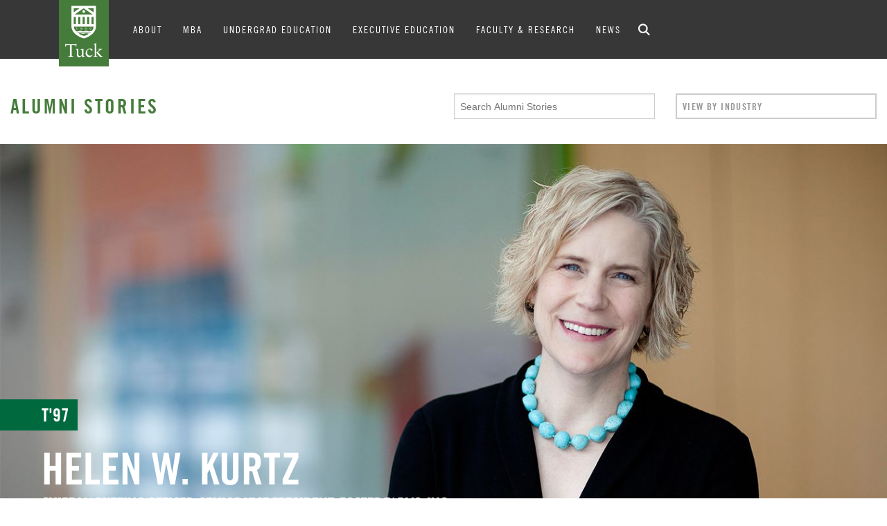

--- FILE ---
content_type: text/html; charset=UTF-8
request_url: https://tuck.dartmouth.edu/mba/alumni-stories/helen-w-kurtz
body_size: 19408
content:
	<!doctype html>

<html class="no-js" lang="en">


	<head>
		
		

		<meta http-equiv="Content-Type" content="text/html; charset=UTF-8" />
		<meta name="viewport" content="width=device-width, initial-scale=1.0, maximum-scale=1.0, user-scalable=no" />

		

			<title>Alumni Stories - Helen W. Kurtz | Tuck School of Business</title>
			<meta http-equiv="Content-Type" content="text/html; charset=utf-8" />
<meta name='keywords' content='education,graduate school,business school,business administration,management,executive education,mba,Ivy League' />
<meta name='description' content='The Tuck School of Business at Dartmouth' />
<link rel='canonical' href='https://tuck.dartmouth.edu/mba/alumni-stories/helen-w-kurtz' />
<meta http-equiv="X-UA-Compatible" content="IE=edge" />
<meta http-equiv="Content-Language" content="en-us" />
<meta name="Author" content="Tuck School of Business at Dartmouth" />
<meta name="Copyright" content="Copyright, The Trustees of Dartmouth College. All rights reserved." />
<meta property="og:title" content="Helen W. Kurtz"/>
<meta property="og:description" content="The Tuck School of Business at Dartmouth"/>
<meta name="twitter:title" content="Helen W. Kurtz">
<meta name="twitter:description" content="The Tuck School of Business at Dartmouth">

		

		<meta name="twitter:card" content="summary_large_image">
		<meta name="twitter:site" content="@TuckSchool">
		<meta name="twitter:creator" content="@TuckSchool">
		

			

				
					<meta property="og:image" content="https://tuck.dartmouth.edu/uploads/profiles/Helen_Kurtz_Tuck.jpg"/>
					<meta name="twitter:image" content="https://tuck.dartmouth.edu/uploads/profiles/Helen_Kurtz_Tuck.jpg">
				
				
				
					<meta property="og:url" content="https://tuck.dartmouth.edu//mba/alumni-stories/helen-w-kurtz" />
				

				

			
			
		

		<!-- foundation & jquery, css -->
		
			<link rel="stylesheet" href="https://tuck.dartmouth.edu/assets/tuck/css/2015/vendor.min.css" />
		
		<!-- Global css -->
		<link rel="stylesheet" href="https://tuck.dartmouth.edu/assets/tuck/css/2015/global.min.css?v=12.9" />
		
		<link rel="preconnect" href="https://fonts.googleapis.com">
		<link rel="preconnect" href="https://fonts.gstatic.com" crossorigin>
		<link href="https://fonts.googleapis.com/css2?family=Alfa+Slab+One&family=Bitter:ital,wght@0,100..900;1,100..900&display=swap" rel="stylesheet">
		<link rel="stylesheet" href="https://tuck.dartmouth.edu/assets/tuck/css/fontawesome.min.css">
		<script src="https://kit.fontawesome.com/2b735c31b1.js" crossorigin="anonymous"></script>
		
		<link rel="stylesheet" href="https://tuck.dartmouth.edu/assets/tuck/css/2015/landing.min.css?v=12.6" />
		
		
		
		
		<link rel="stylesheet" href="https://tuck.dartmouth.edu/assets/tuck/css/2015/alumni.css?v=1.2" />
		
		<link rel="stylesheet" href="https://tuck.dartmouth.edu/assets/tuck/css/2015/careers.css?v=1.0.1" />
		<link rel="stylesheet" href="https://tuck.dartmouth.edu/assets/tuck/js/2015/slick/slick.css" />
		<link rel="stylesheet" href="https://tuck.dartmouth.edu/assets/tuck/js/2015/slick/slick-theme.css" />
		
		<script src="https://tuck.dartmouth.edu/assets/tuck/js/2015/vendor/jquery.js"></script>
		
		

		<!-- Start cookieyes banner (only if logged in for now) -->
		
		 <!-- End cookieyes banner -->
		<!-- Google Tag Manager for GA4 -->
		<script>(function(w,d,s,l,i){w[l]=w[l]||[];w[l].push({'gtm.start':
		new Date().getTime(),event:'gtm.js'});var f=d.getElementsByTagName(s)[0],
		j=d.createElement(s),dl=l!='dataLayer'?'&l='+l:'';j.async=true;j.src=
		'https://www.googletagmanager.com/gtm.js?id='+i+dl;f.parentNode.insertBefore(j,f);
		})(window,document,'script','dataLayer','GTM-W548239');</script>
		<!-- End Google Tag Manager -->
		
		<!-- Dartmouth Google Tag Manager -->
		<script>(function(w,d,s,l,i){w[l]=w[l]||[];w[l].push({'gtm.start':
		new Date().getTime(),event:'gtm.js'});var f=d.getElementsByTagName(s)[0],
		j=d.createElement(s),dl=l!='dataLayer'?'&l='+l:'';j.async=true;j.src=
		'https://www.googletagmanager.com/gtm.js?id='+i+dl;f.parentNode.insertBefore(j,f);
		})(window,document,'script','dataLayer','GTM-NFR7R7T');</script>
		<!-- End Dartmouth Google Tag Manager -->

		

		<!-- Facebook Pixel Code -->
		<script>
		!function(f,b,e,v,n,t,s){if(f.fbq)return;n=f.fbq=function(){n.callMethod?
		n.callMethod.apply(n,arguments):n.queue.push(arguments)};if(!f._fbq)f._fbq=n;
		n.push=n;n.loaded=!0;n.version='2.0';n.queue=[];t=b.createElement(e);t.async=!0;
		t.src=v;s=b.getElementsByTagName(e)[0];s.parentNode.insertBefore(t,s)}(window,
		document,'script','//connect.facebook.net/en_US/fbevents.js');

		fbq('init', '187925078232935');
		fbq('track', "PageView");</script>
		<noscript><img height="1" width="1" style="display:none"
		src="https://www.facebook.com/tr?id=187925078232935&ev=PageView&noscript=1"
		/></noscript>
		<!-- End Facebook Pixel Code -->

		<link rel="apple-touch-icon-precomposed" sizes="57x57" href="https://www.tuck.dartmouth.edu/assets/tuck/favicon/apple-touch-icon-57x57.png" />
		<link rel="apple-touch-icon-precomposed" sizes="114x114" href="https://www.tuck.dartmouth.edu/assets/tuck/favicon/apple-touch-icon-114x114.png" />
		<link rel="apple-touch-icon-precomposed" sizes="72x72" href="https://www.tuck.dartmouth.edu/assets/tuck/favicon/apple-touch-icon-72x72.png" />
		<link rel="apple-touch-icon-precomposed" sizes="144x144" href="https://www.tuck.dartmouth.edu/assets/tuck/favicon/apple-touch-icon-144x144.png" />
		<link rel="apple-touch-icon-precomposed" sizes="60x60" href="https://www.tuck.dartmouth.edu/assets/tuck/favicon/apple-touch-icon-60x60.png" />
		<link rel="apple-touch-icon-precomposed" sizes="120x120" href="https://www.tuck.dartmouth.edu/assets/tuck/favicon/apple-touch-icon-120x120.png" />
		<link rel="apple-touch-icon-precomposed" sizes="76x76" href="https://www.tuck.dartmouth.edu/assets/tuck/favicon/apple-touch-icon-76x76.png" />
		<link rel="apple-touch-icon-precomposed" sizes="152x152" href="https://www.tuck.dartmouth.edu/assets/tuck/favicon/apple-touch-icon-152x152.png" />
		<link rel="icon" type="image/png" href="https://www.tuck.dartmouth.edu/assets/tuck/favicon/favicon-196x196.png" sizes="196x196" />
		<link rel="icon" type="image/png" href="https://www.tuck.dartmouth.edu/assets/tuck/favicon/favicon-96x96.png" sizes="96x96" />
		<link rel="icon" type="image/png" href="https://www.tuck.dartmouth.edu/assets/tuck/favicon/favicon-32x32.png" sizes="32x32" />
		<link rel="icon" type="image/png" href="https://www.tuck.dartmouth.edu/assets/tuck/favicon/favicon-16x16.png" sizes="16x16" />
		<link rel="icon" type="image/png" href="https://www.tuck.dartmouth.edu/assets/tuck/favicon/favicon-128.png" sizes="128x128" />
		<meta name="application-name" content="&nbsp;"/>
		<meta name="msapplication-TileColor" content="#FFFFFF" />
		<meta name="msapplication-TileImage" content="https://www.tuck.dartmouth.edu/assets/tuck/favicon/mstile-144x144.png" />
		<meta name="msapplication-square70x70logo" content="https://www.tuck.dartmouth.edu/assets/tuck/favicon/mstile-70x70.png" />
		<meta name="msapplication-square150x150logo" content="https://www.tuck.dartmouth.edu/assets/tuck/favicon/mstile-150x150.png" />
		<meta name="msapplication-wide310x150logo" content="https://www.tuck.dartmouth.edu/assets/tuck/favicon/mstile-310x150.png" />
		<meta name="msapplication-square310x310logo" content="https://www.tuck.dartmouth.edu/assets/tuck/favicon/mstile-310x310.png" />

		<script src="https://cdn.usefathom.com/script.js" data-site="VQRMUQEW" defer></script>
	</head>

	<body class="alumni-stories">

	<!-- Google Tag Manager (noscript) for GA4 -->
	<noscript><iframe src="https://www.googletagmanager.com/ns.html?id=GTM-W548239"
	height="0" width="0" style="display:none;visibility:hidden"></iframe></noscript>
	<!-- End Google Tag Manager (noscript) -->
	
	<!-- Dartmouth Google Tag Manager (noscript) -->
	<noscript><iframe src="https://www.googletagmanager.com/ns.html?id=GTM-NFR7R7T"
	height="0" width="0" style="display:none;visibility:hidden"></iframe></noscript>
	<!-- End Dartmouth Google Tag Manager (noscript) -->
	
	




	<!-- HEADER -->
	<div id="headerWrap">
			<div class="row">
				<a id="logo" href="/">Tuck School of Business at Dartmouth</a>
				<div id="header">
					
						<div class="row">
	<div class="hidden-nav-form" style="display:none" id="form_ff99b489-4c20-4c8f-9108-6e0314168beb">Loading...</div><script>/*<![CDATA[*/var script = document.createElement('script'); script.async = 1; script.src = 'https://apply.tuck.dartmouth.edu/register/?id=ff99b489-4c20-4c8f-9108-6e0314168beb&output=embed&div=form_ff99b489-4c20-4c8f-9108-6e0314168beb' + ((location.search.length > 1) ? '&' + location.search.substring(1) : ''); var s = document.getElementsByTagName('script')[0]; s.parentNode.insertBefore(script, s);/*]]>*/</script>
	<a id="menuBtn" href="#" aria-hidden="true">
			<div id="doubledouble">
				<div class="line one"></div>
				<div class="line two"></div>
				<div class="line three"></div>
			</div>
		<span>Menu</span>
		</a>
	<div id="drawerNav" aria-hidden="true">
		<form class="mobileSearch" name="search" action="https://tuck.dartmouth.edu/search" method="get" aria-hidden="true">
			<input name="ie" type="hidden" value="UTF-8" />
			<label for="mobileField" style="display: none">Search Tuck</label>
			<input type="text" name="q" id="mobileField" placeholder="Search Tuck" />
		</form>


		<ul aria-hidden="true">
			<li class="clearfix"><a class="showSub right" aria-label="Expand this section" href="#"><i class="fi-plus"></i></a><a href="/about">About</a>
				<ul class="subMenu">
					<li><a href="/about/why-tuck">Why Tuck?</a></li>
					<li><a href="/about/mission-values-vision">Mission, Values, Vision</a></li>
					<li><a href="/about/tuck-leadership">Tuck Leadership</a></li>
					<li><a href="/about/deans-message">Meet the Dean</a></li>
					<li><a href="/about/facts-and-figures">Facts &amp; Figures</a></li>
					<li><a href="/about/see-our-campus">See Our Campus (Map)</a></li>
					<li><a href="/accessibility">Accessibility</a></li>
					<li><a href="/about/staff-directory">Staff Directory</a></li>
					<li><a href="/about/dartmouth-collaborations">Dartmouth Collaborations</a></li>
				</ul>
			</li>
			<li class="clearfix"><a class="showSub right" aria-label="Expand this section" href="#"><i class="fi-plus"></i></a><a href="/mba">MBA</a>
				<ul class="subMenu">
					<li><a href="/admissions">Admissions</a></li>
					<li><a href="/mba/pathways">Student Stories</a></li>
					<li><a href="/mba/alumni-stories">Alumni Stories</a></li>
					<li><a href="/mba/blog">Tuck 360: MBA Blog</a></li>
					<li><a href="/mba/academic-experience">Academic Experience</a></li>
					<li><a href="/mba/life-at-tuck">Life at Tuck</a></li>
					<li><a href="/mba/life-at-tuck/housing-options">Housing Options</a></li>
					<li><a href="/mba/life-at-tuck/partners-and-families">Partners and Families</a></li>
					<li><a href="/mba/life-at-tuck/clubs-and-activities">Clubs and Activities</a></li>
					<li><a href="https://clubs.tuck.dartmouth.edu/student_board/">Tuck Student Board</a></li>
					<li><a href="/faculty/research-centers">Centers</a></li>
					<li><a href="/mba/career-advantage">Career Services</a></li>
					<li><a href="/admissions/finance-your-degree">Finance Your Degree</a></li>
				</ul>
			</li>
			<li class="clearfix">
				<a class="showSub right" aria-label="Expand this section" href="#"><i class="fi-plus"></i></a><a href="https://undergrad.tuck.dartmouth.edu/">Undergrad Education</a>
				<ul class="subMenu">
				<li><a href="https://bridge.tuck.dartmouth.edu">Tuck Business Bridge</a></li>
				<li><a href="https://undergrad.tuck.dartmouth.edu/tuck-consulting-bootcamp">Tuck Consulting Bootcamp</a></li>
				<li><a href="https://tucklab.tuck.dartmouth.edu">TuckLAB</a></li>
				<li><a href="https://pathfinders.tuck.dartmouth.edu">Tuck Pathfinders</a></li>
				<li><a href="https://dartmouth.smartcatalogiq.com/en/current/orc/departments-programs-undergraduate/tuck-undergraduate/tuck-tuck-undergraduate">Tuck Undergraduate Courses</a></li>
				</ul>
			</li>

			<li class="clearfix">
				<a class="showSub right" aria-label="Expand this section" href="#"><i class="fi-plus"></i></a><a href="https://exec.tuck.dartmouth.edu">Executive Education</a>
				<ul class="subMenu">
					<li><a href="https://exec.tuck.dartmouth.edu/for-individuals/leadership-and-strategic-impact">Leadership and Strategic Impact</a></li>
					<li><a href="https://exec.tuck.dartmouth.edu/for-individuals/advanced-management-program">Advanced Management Program</a></li>
					<li><a href="https://exec.tuck.dartmouth.edu/for-individuals/tuck-advancing-entrepreneurship">Advancing Entrepreneurship Programs</a></li>
					<li><a href="https://exec.tuck.dartmouth.edu/for-individuals/next-step">Next Step: Transition to Business</a></li>
					<li><a href="https://exec.tuck.dartmouth.edu/for-organizations">Programs For Organizations</a></li>
				</ul>
			</li>

			<li class="clearfix">
				<a class="showSub right" aria-label="Expand this section" href="#"><i class="fi-plus"></i></a><a href="/faculty">Faculty & Research</a>
				<ul class="subMenu">
					<li><a href="/faculty/how-we-teach">How We Teach</a></li>
					<li><a href="/faculty/faculty-directory">Faculty Directory</a></li>
					<li><a href="https://faculty.tuck.dartmouth.edu/faculty-research/">Academic Groups</a></li>
					<li><a href="/faculty/faculty-recruiting">Faculty Recruiting</a></li>
					<li><a href="/news/category/faculty-insights">Knowledge in Practice</a></li>
					<li><a href="/news/category/in-the-media">Faculty in the News</a></li>
					<li><a href="/faculty/research-highlights">Research Highlights</a></li>
					<li><a href="/faculty/postdoctoral-researchers">Postdoctoral Researchers</a></li>
				</ul>
			</li>
			<li class="clearfix"><a class="showSub right" aria-label="Expand this section" href="#"><i class="fi-plus"></i></a><a href="/news">News</a>
				<ul class="subMenu">
					<li><a href="/news/category/school-news">School News</a></li>
					<li><a href="/news/category/faculty-insights">Knowledge in Practice</a></li>
					<li><a href="/news/category/in-the-media">In the Media</a></li>
					<li><a href="/events">Events</a></li>
					<li><a href="/news/in-the-media/mba-program-rankings">MBA Program Rankings</a></li>
					<li><a href="/news/journalists">For Journalists</a></li>
				</ul>
			</li>
		</ul>
		
		<ul class="audience">
			<h4 style="margin: 0 0 15px 30px">Join the Tuck Community</h4>
			<li style="height: auto; margin-bottom: 18px"><a href="https://apply.tuck.dartmouth.edu/apply/" onclick="ga('send', 'event', { eventCategory: 'admissions', eventAction: 'menu_select', eventLabel: 'apply_flyout_nav'});">Apply Today</a></li>
			<li><a href="https://apply.tuck.dartmouth.edu/register/inquiry" onclick="ga('send', 'event', { eventCategory: 'admissions', eventAction: 'menu_select', eventLabel: 'inquiry_flyout_nav'});">Connect With Us</a></li>
		</ul>
	</div>
		<div id="fauxLogo" aria-hidden="true"></div>
	<ul id="nav" role="navigation">
		<li class="hasChildren"><a id="nav-about" href="/about">About</a>
			<div class="subContainer">
				<div class="subWrap clearfix" data-equalizer>

					<div class="subColumn" data-equalizer-watch>
						<ul class="sub">
							<li><a href="/about/why-tuck">Why Tuck?</a></li>
							<li><a href="/about/mission-values-vision">Mission, Values, Vision</a></li>
							<li><a href="/about/tuck-leadership">Tuck Leadership</a>
								<ul>
									<li><a href="/about/tuck-leadership/board-of-overseers">Board of Advisors</a></li>
									<li><a href="/about/tuck-leadership/asia-pacific">Tuck Asia Pacific Council</a></li>
									<li><a href="/about/tuck-leadership/latin-america-caribbean">Tuck Latin America and Caribbean Council</a></li>
									<li><a href="/about/tuck-leadership/emea">Tuck Europe, Middle East, and Africa (EMEA) Council</a></li>
									<li><a href="/about/tuck-leadership/tag-executive-committee">TAG Executive Committee</a></li>
									<li><a href="/about/tuck-leadership/tuck-deans-council">Tuck Deans’ Council</a></li>
								</ul>
							</li>
						</ul>
					</div>

					<div class="subColumn two" data-equalizer-watch>
						<ul class="sub">


							<li><a href="/about/deans-message">Meet the Dean</a>
								<ul>
									<li><a href="/about/deans-message/meet-matthew-j-slaughter">Meet Matthew J. Slaughter: Videos</a></li>
									<li><a href="/about/deans-message/biography">Bio &amp; CV</a></li>
									<li><a href="/about/deans-message/contact">Contact the Dean's Office</a></li>
								</ul>
							</li>
							<li><a href="/about/facts-and-figures">Facts &amp; Figures</a>
								<ul>
									<li><a href="/about/facts-and-figures/history">History</a></li>
								</ul>
							</li>
						</ul>
					</div>

					<div class="subColumn" data-equalizer-watch>
						<ul class="sub">
							<li><a href="/about/see-our-campus">See Our Campus (Map)</a></li>
							<li><a href="/accessibility">Accessibility</a></li>
							<li><a href="/about/staff-directory">Staff Directory</a></li>
							<li><a href="/about/dartmouth-collaborations">Dartmouth Collaborations</a>
								<ul>
									<li><a href="https://engineering.dartmouth.edu/academics/graduate/mem/" target="_blank">Master of Engineering Management Program</a></li>
									<li><a href="https://mhcds.dartmouth.edu/">Master of Health Care Delivery Science</a></li>
									<li><a href="https://mha.dartmouth.edu/">Master of Health Administration</a></li>
								</ul>
							</li>
						</ul>
					</div>

					<div class="subColumn join" data-equalizer-watch>
						<ul class="sub" style="margin-right: 1.25rem" data-equalizer-watch>
							<h4>Join the Tuck<br />Community</h4>
							<li style="height: auto; margin-bottom: 12px"><a href="https://apply.tuck.dartmouth.edu/apply/" onclick="ga('send', 'event', { eventCategory: 'admissions', eventAction: 'menu_select', eventLabel: 'apply_flyout_nav'});">Apply Today</a></li>
							<li><a href="https://apply.tuck.dartmouth.edu/register/inquiry" onclick="ga('send', 'event', { eventCategory: 'admissions', eventAction: 'menu_select', eventLabel: 'inquiry_flyout_nav'});">Connect With Us</a></li>

						</ul>
					</div>

				</div><!-- end SUBWRAP -->
			</div><!-- end .SUBCONTAINER -->
		</li>
		<li class="hasChildren"><a id="nav-mba" href="/mba">MBA</a>
			<div class="subContainer">
				<div class="subWrap clearfix" data-equalizer>

					<div class="subColumn" data-equalizer-watch>
						<ul class="sub">
							<li><a href="/mba/pathways">Student Stories</a></li>
							<li><a href="/mba/alumni-stories">Alumni Stories</a></li>
							<li><a href="/mba/blog">Tuck 360: MBA Blog</a></li>
							<li><a href="/mba/academic-experience">Academic Experience</a>
								<ul>
									<li><a href="/mba/academic-experience/required-curriculum">Required Curriculum</a></li>
									<li><a href="/mba/academic-experience/elective-curriculum">Elective Curriculum</a></li>
									<li><a href="/mba/academic-experience/management-science-and-quantitative-analysis">Management Science and Quantitative Methods Option</a></li>
									<li><a href="/mba/academic-experience/required-curriculum/first-year-project">First-Year Project</a></li>
									
									<li><a href="/mba/academic-experience/required-curriculum/global-opportunities-requirement">TuckGO</a></li>
									<li><a href="/mba/tuck-compass">Tuck Compass</a></li>
									<li><a href="/faculty/research-centers">Centers</a></li>
									<li><a href="/mba/academic-experience/leadership-development">Leadership Development</a></li>
									<li><a href="/mba/academic-experience/academic-calendar">Academic Calendar</a></li>
									<li><a href="/mba/academic-experience/tuck-ground-rules">Tuck Ground Rules</a></li>
									<li><a href="/mba/academic-experience/tuck-dialogues">Tuck Dialogues</a></li>
								</ul>
							</li>
							<li><a href="/mba/life-at-tuck">Life at Tuck</a>
								<ul>
									<li><a href="https://www.dartmouth.edu">Dartmouth College</a></li>
									<li><a href="/mba/life-at-tuck/community">Community</a></li>
									<li><a href="/mba/life-at-tuck/student-health-and-wellness">Student Health and Wellness</a></li>
									<li><a href="/mba/life-at-tuck/military">Military Veterans</a></li>
									<li><a href="/mba/life-at-tuck/hanover-and-the-upper-valley">Hanover and the Upper Valley</a></li>
								</ul>
							</li>
						</ul>
					</div>

					<div class="subColumn two" data-equalizer-watch>
						<ul class="sub">
							<li><a href="/admissions">Admissions</a>
								<ul>
									<li><a href="/admissions/applying-to-tuck">Applying to Tuck</a>
									<li><a href="/admissions/class-profile">Class Profile</a></li>
									<li><a href="/admissions/evaluation-criteria">Admissions Criteria</a></li>
									<li><a href="/admissions/important-dates">Important Dates</a></li>
									<li><a href="/admissions/how-to-visit-tuck">Interview</a>
									<li><a href="/accessibility">Accessibility</a></li>
									<li><a href="/admissions/events">Attend an Event</a></li>
									<li><a href="/admissions/admissions-faqs">Admissions FAQs</a></li>
									<li><a href="/admissions/applying-to-tuck/connect">Connect with Our Community</a></li>
									<li><a href="/admissions/partner-organizations">Partner Organizations</a></li>
								</ul>
							</li>
							<li><a href="/mba/life-at-tuck/housing-options">Housing Options</a></li>
							<li><a href="/mba/life-at-tuck/partners-and-families">Partners and Families</a></li>
							<li><a href="/mba/life-at-tuck/clubs-and-activities">Clubs and Activities</a></li>
							<li><a href="https://clubs.tuck.dartmouth.edu/student_board/">Tuck Student Board</a></li>
						</ul>
					</div>

					<div class="subColumn" data-equalizer-watch>
						<ul class="sub">
							<li><a href="/mba/career-advantage">Career Services</a>
								<ul>
									<li><a href="/mba/career-advantage/employment-statistics">Employment Statistics</a></li>
									<li><a href="/mba/career-advantage/meet-our-career-coaches">Meet Our Career Advisers</a></li>
									<li><a href="/mba/career-advantage/employment-statistics/top-hiring-companies">Top Hiring Companies</a></li>
									<!-- <li><a href="/mba/career-advantage/industry-treks">Industry Treks</a></li> Removed by request of Tuck -->
									<li><a href="/recruiting">Recruit a Tuck Student</a></li>
								</ul>
							</li>
							<li><a href="/admissions/finance-your-degree">Finance Your Degree</a>
								<ul>
									<li><a href="/admissions/finance-your-degree/tuition-and-costs">Tuition and Costs</a></li>
									<li><a href="/admissions/finance-your-degree/scholarships-and-fellowships">Scholarships, Fellowships, and Sponsorships</a></li>
									<li><a href="/admissions/finance-your-degree/loan-programs">Loan Programs</a></li>
									<li><a href="/admissions/finance-your-degree/veterans-benefits">Veterans Benefits</a></li>
									<li><a href="/admissions/finance-your-degree/online-resources">Online Resources</a></li>
									<li><a href="/admissions/finance-your-degree/financial-aid-applications">Financial Aid Applications</a></li>
									<li><a href="/admissions/finance-your-degree/financial-aid-faqs">Financial Aid FAQs</a></li>
								</ul>
							</li>
						</ul>
					</div>

					<div class="subColumn join" data-equalizer-watch>
						<ul class="sub" style="margin-right: 1.25rem" data-equalizer-watch>
							<h4>Join the Tuck<br />Community</h4>
							<li style="height: auto; margin-bottom: 12px"><a href="https://apply.tuck.dartmouth.edu/apply/" onclick="ga('send', 'event', { eventCategory: 'admissions', eventAction: 'menu_select', eventLabel: 'apply_flyout_nav'});">Apply Today</a></li>
							<!-- <li><a href="#" onclick="openConnectForm(event, this)">Connect With Us</a></li> -->
							<li><a href="https://apply.tuck.dartmouth.edu/register/inquiry" onclick="ga('send', 'event', { eventCategory: 'admissions', eventAction: 'menu_select', eventLabel: 'inquiry_flyout_nav'});">Connect With Us</a></li>

						</ul>
					</div>

				</div><!-- end SUBWRAP -->
			</div><!-- end .SUBCONTAINER -->
		</li>
		
		<li class="hasChildren">
			<a id="nav-undergrad" href="https://undergrad.tuck.dartmouth.edu/">Undergrad Education</a>
			<div class="subContainer">
				<div class="subWrap clearfix" data-equalizer>
					<div class="subColumn" data-equalizer-watch>
						<ul class="sub">
							<li><a href="https://bridge.tuck.dartmouth.edu">Tuck Business Bridge</a></li>
							<li><a href="https://undergrad.tuck.dartmouth.edu/tuck-consulting-bootcamp">Tuck Consulting Bootcamp</a></li>
						</ul>
					</div>
					<div class="subColumn two" data-equalizer-watch>
						<ul class="sub">
							<li><a href="https://tucklab.tuck.dartmouth.edu">TuckLAB</a></li>
							<li><a href="https://pathfinders.tuck.dartmouth.edu">Tuck Pathfinders</a></li>
						</ul>
					</div>
					<div class="subColumn three" data-equalizer-watch>
						<ul class="sub">
							<li><a href="https://dartmouth.smartcatalogiq.com/en/current/orc/departments-programs-undergraduate/tuck-undergraduate/tuck-tuck-undergraduate" target="_blank">Tuck Undergraduate Courses</a></li>
						</ul>
					</div>
				</div>
			</div>
		</li>
		
		
		<li class="hasChildren">
			<a id="nav-exec" href="https://exec.tuck.dartmouth.edu">Executive Education</a>
			<div class="subContainer">
				<div class="subWrap clearfix" data-equalizer>

					<div class="subColumn" data-equalizer-watch>
						<ul class="sub">
							<li><a href="https://exec.tuck.dartmouth.edu/for-individuals/leadership-and-strategic-impact">Leadership and Strategic Impact</a></li>
							<li><a href="https://exec.tuck.dartmouth.edu/for-individuals/advanced-management-program">Advanced Management Program</a></li>
						</ul>
					</div>

					<div class="subColumn two" data-equalizer-watch>
						<ul class="sub">
							<li><a href="https://exec.tuck.dartmouth.edu/for-individuals/tuck-advancing-entrepreneurship">Advancing Entrepreneurship Programs</a></li>
							<li><a href="https://exec.tuck.dartmouth.edu/for-individuals/next-step">Next Step: Transition to Business</a></li>
						</ul>
					</div>

					<div class="subColumn" data-equalizer-watch>
						<ul class="sub">
							<li><a href="https://exec.tuck.dartmouth.edu/for-organizations">Programs For Organizations</a></li>
						</ul>
					</div>

					<div class="subColumn" data-equalizer-watch>
					</div>

				</div><!-- end SUBWRAP -->
			</div><!-- end .SUBCONTAINER -->
		</li>
		<li class="hasChildren"><a id="nav-faculty-research" href="/faculty">Faculty & Research</a>
			<div class="subContainer">
				<div class="subWrap clearfix">

					<div class="subColumn">
						<ul class="sub">
							<li><a href="/faculty/how-we-teach">How We Teach</a></li>
							<li><a href="/faculty/faculty-directory">Faculty Directory</a></li>
							<li><a href="/faculty/faculty-recruiting">Faculty Recruiting</a></li>
						</ul>
					</div>

					<div class="subColumn two">
						<ul class="sub">
							<li><a href="https://faculty.tuck.dartmouth.edu/faculty-research/">Research Groups</a>
						<ul>
							<li><a href="https://faculty.tuck.dartmouth.edu/faculty-research/all-events">Research Seminars</a></li>
						</ul>
						</li>
							<li><a href="/faculty/emeriti">Emeriti</a></li>
							<li><a href="/news/category/in-the-media">Faculty in the News</a></li>
						</ul>
					</div>

					<div class="subColumn">
						<ul class="sub">
							<li><a href="/news/category/faculty-insights">Knowledge in Practice</a></li>
							<li><a href="/faculty/postdoctoral-researchers">Postdoctoral Researchers</a></li>
						</ul>
					</div>

					<div class="subColumn join" data-equalizer-watch>
						<ul class="sub" style="margin-right: 1.25rem">
							<h4>Join the Tuck<br />Community</h4>
							<li style="height: auto; margin-bottom: 12px"><a href="https://apply.tuck.dartmouth.edu/apply/" onclick="ga('send', 'event', { eventCategory: 'admissions', eventAction: 'menu_select', eventLabel: 'apply_flyout_nav'});">Apply Today</a></li>
							<li><a href="https://apply.tuck.dartmouth.edu/register/inquiry" onclick="ga('send', 'event', { eventCategory: 'admissions', eventAction: 'menu_select', eventLabel: 'inquiry_flyout_nav'});">Connect With Us</a></li>

						</ul>
					</div>

				</div><!-- end SUBWRAP -->
			</div><!-- end .SUBCONTAINER -->
		</li>
		<li class="hasChildren"><a id="nav-news" href="/news">News</a>
			<div class="subContainer">
				<div class="subWrap clearfix" data-equalizer>

					<div class="subColumn" data-equalizer-watch>
						<ul class="sub">
							<li><a href="/news/category/school-news">School News</a></li>
							<li><a href="/news/category/faculty-insights">Knowledge in Practice</a></li>
							<li><a href="/news/category/in-the-media">In the Media</a></li>
						</ul>
					</div>

					<div class="subColumn two" data-equalizer-watch>
						<ul class="sub">
							<li><a href="/events">Events</a></li>
							<li><a href="/news/in-the-media/mba-program-rankings">MBA Program Rankings</a></li>
						</ul>
					</div>

					<div class="subColumn" data-equalizer-watch>
						<ul class="sub">
							<li><a href="/news/journalists">For Journalists</a></li>
						</ul>
					</div>

					<div class="subColumn join" data-equalizer-watch>
						<ul class="sub" style="margin-right: 1.25rem" data-equalizer-watch>
							<h4>Join the Tuck<br />Community</h4>
							<li style="height: auto; margin-bottom: 12px"><a href="https://apply.tuck.dartmouth.edu/apply/" onclick="ga('send', 'event', { eventCategory: 'admissions', eventAction: 'menu_select', eventLabel: 'apply_flyout_nav'});">Apply Today</a></li>
							<li><a href="https://apply.tuck.dartmouth.edu/register/inquiry" onclick="ga('send', 'event', { eventCategory: 'admissions', eventAction: 'menu_select', eventLabel: 'inquiry_flyout_nav'});">Connect With Us</a></li>
						</ul>
					</div>

				</div><!-- end SUBWRAP -->
			</div><!-- end .SUBCONTAINER -->
		</li>
		<li class="search"><button class="icon" href="#"><i class="fa-solid fa-magnifying-glass"></i></button>
			<div class="searchContainer">
				<div class="searchWrap">
					<form name="search" action="https://tuck.dartmouth.edu/search" method="get" />
						<div class="row">
						 
							<label for="headerField" style="display: none">Search Tuck</label>
							<input type="text" name="q" id="headerField" placeholder="Search Tuck" />
						</div>
						<div class="row text-right">
							<input type="submit" name="submit" value="Search" /><a class="close" href="#">Cancel</a>
						</div>
					</form>
				</div><!-- end SUBWRAP -->
			</div><!-- end .SUBCONTAINER -->
		</li>
	</ul>
</div>

<script>
	function openConnectForm(e, el) {
		e.preventDefault();
		ga('send', 'event', { eventCategory: 'admissions', eventAction: 'menu_select', eventLabel: 'inquiry_flyout_nav'});
		$(el).parent().append($(".hidden-nav-form"));
		$(".hidden-nav-form").hide().slideDown(function() {$(document).foundation();});
		$(el).blur()
	}
</script>

					
				</div><!-- end #HEADER -->
			</div><!-- end .ROW.CONTENT -->
		</div><!-- end #HEADERWRAP -->

	<!-- TOP -->


		<!-- SORT BAR -->
		<div class="sortContainer">
			<div class="sort">
				<div class="row">
					<div class="medium-6 columns">
						<h1><a href="/mba/alumni-stories">Alumni Stories</a></h1>
					</div>
					<div class="medium-3 columns">
						<form method="post" action="https://tuck.dartmouth.edu/"  >
<div class='hiddenFields'>
<input type="hidden" name="params" value="eyJyZXN1bHRfcGFnZSI6InNlYXJjaFwvYWx1bW5pIn0" />
<input type="hidden" name="ACT" value="25032003" />
<input type="hidden" name="site_id" value="1" />
<input type="hidden" name="csrf_token" value="21c81621f460689ffa66d27998a0bbf902350f74" />
</div>


							<label for="keywordsTop" style="display: none">Search</label>
			                <input type="text" name="keywords" id="keywordsTop" placeholder="Search Alumni Stories" />
			            </form>
					</div>
					<div class="medium-3 columns medium-text-right">
						<form style="margin-bottom: 0">
							<label for="jumpMenuTop" style="display: none">View</label>
							<select class="jumpMenu" id="jumpMenuTop" name="topic">
								<option value="#">View by Industry</option>
								<option value="/mba/alumni-stories/category/all">All Stories</option>
							
						   		<option value="/mba/alumni-stories/category/best-practices">Best Practices</option>
							
						   		<option value="/mba/alumni-stories/category/consulting">Consulting</option>
							
						   		<option value="/mba/alumni-stories/category/consumer-goods-retail">Consumer Goods, Retail</option>
							
						   		<option value="/mba/alumni-stories/category/education">Education</option>
							
						   		<option value="/mba/alumni-stories/category/energy-sustainability">Energy and Sustainability</option>
							
						   		<option value="/mba/alumni-stories/category/entrepreneurship">Entrepreneurship</option>
							
						   		<option value="/mba/alumni-stories/category/financial-services">Financial Services</option>
							
						   		<option value="/mba/alumni-stories/category/health-care">Health Care</option>
							
						   		<option value="/mba/alumni-stories/category/hospitality">Hospitality</option>
							
						   		<option value="/mba/alumni-stories/category/manufacturing">Manufacturing</option>
							
						   		<option value="/mba/alumni-stories/category/marketing">Marketing</option>
							
						   		<option value="/mba/alumni-stories/category/media-sports-entertainment">Media, Sports Entertainment</option>
							
						   		<option value="/mba/alumni-stories/category/public-sector">Public Sector</option>
							
						   		<option value="/mba/alumni-stories/category/real-estate">Real Estate</option>
							
						   		<option value="/mba/alumni-stories/category/social-enterprise">Social Enterprise</option>
							
						   		<option value="/mba/alumni-stories/category/technology">Technology</option>
							
							</select>
						</form>
					</div>
				</div>
			</div>
		</div><!-- end SORT BAR -->

		<!-- STORY -->
		<div class="story">

			<!-- TOP SECTION WITH PHOTO -->
			
			<div class="row collapse photoTop">
				<div class="medium-12 columns">
					<img src="/images/made/uploads/profiles/Helen_Kurtz_Tuck_1350_600_80_s_c1_c_t.jpg" width="1350" height="600" alt="" />
					<div class="content">
						<h2>T'97</h2>
						<h1>Helen W. Kurtz</h1>
						<p>Chief Marketing Officer, Senior Vice President, Foster Farms, Inc.</p>
					</div>
				</div>
			</div>

			

			<!-- BODY CONTENT -->
			<div class="row">
				<div class="medium-8 columns article">
					<blockquote>Your values and essence may be steadfast, but your purpose and branding may need to flex as you advance in your field or change industries.</blockquote>
					<p>Kurtz led&nbsp;General Mills&rsquo; efforts to determine and design marketing that resonates across all mediums, or, as they call the initiative, &ldquo;remarkable brand building.&rdquo; &ldquo;When you&rsquo;re thinking about establishing your personal brand, think of it in the same terms we do at General Mills: brands have purpose&mdash;they exist to solve a consumer problem,&rdquo; she says. &ldquo;What problems do you solve? And what is your purpose?&rdquo;</p>

<p>Here she&nbsp;talks how to establish&nbsp;your personal brand.&nbsp;</p>

<p><strong>Recognize why brands matter. </strong>There&rsquo;s been a lot of press recently as to whether the idea of a brand is obsolete. Consumers, the argument goes, trust each other&rsquo;s reviews more than they trust a brand mark. It&rsquo;s true that consumers&rsquo; word of mouth has never been more important, but brands remain highly relevant. People pay over 300 percent more for Starbucks coffee than they do for no-name coffee. Strong brands make you feel something; some even become badges of who you are. Brands stand for something and they exist to serve a need. There is trust inherent in them. Keep this in mind as you begin to establish your own.</p>

<p><strong>Discover who you are. </strong>On a personal level, the principles of branding require you to understand what you stand for, while also being flexible and finding the balance between staying true to yourself and growing. Brand relevancy has never been more important. Brands need to be agile and flex to new competitors and new needs that consumers may have&mdash;so, too, for your personal brand. Your values and essence may be steadfast, but your purpose and branding may need to flex as you advance in your field or change industries. If you discover you&rsquo;re not on the right track, think about ways you can change and explore, such as taking on different projects, either at or outside of work.</p>

<p><strong>Find your advocates and advisers.</strong> Sometimes having someone else articulate your brand and what you stand for helps. When I was in the dating world, I had a hard time writing my Match.com profile. Everything I wrote on my own sounded either too braggy or too humble. It took a close friend to encapsulate who I am and help me &ldquo;position&rdquo; myself in that competitive world. Often, people see us in a way that&rsquo;s clearer and truer than what we feel comfortable articulating ourselves. And it worked: Nine years and two kids later, my husband and I are glad to have found each other.</p>

<p><strong>Articulate your purpose. </strong>Every successful brand has a purpose and so should yours. Wheaties exists to fuel the champion inside. Trix exists to celebrate the virtue of silliness. Patagonia, whose purpose is to build the best products while causing no unnecessary harm, asks their customers to fight consumerism by reusing their stuff for longer by saying, &ldquo;Don&rsquo;t Buy this Jacket.&rdquo; This hit consumers&mdash;and the industry&mdash;by surprise, and is an excellent example of how living your purpose only strengthens your image and your success.</p>

<p><strong>Be. Do. Say.</strong> In his book on brand purpose, Joey Reiman shares his philosophy of &ldquo;Be. Do. Say.&rdquo; You can&rsquo;t just tell people what you stand for&mdash;you have to stand for it. You have to really embody your purpose; your actions must reflect it; you have to back it up with your words. The way you know if you&rsquo;re doing it well with your brand is if you can genuinely be it, do it, and say it with conviction and clarity.</p>

<p><strong>Establish and maintain integrity.</strong> McDonald&rsquo;s in Canada had a whole campaign about answering consumers&rsquo; questions, even down to why your burger doesn&rsquo;t look as good in person as it does on TV. This kind of transparency is demanded in today&rsquo;s hyper-connected world. On the personal brand front, while you don&rsquo;t have to broadcast your weaknesses, I believe in owning up to them. Try to fix the ones that might damage you and move on from the ones that are just bothersome. With a strong personal brand&mdash;focusing on what you do offer&mdash;you can own your weaknesses but not be felled by them.</p>
					<div class="continue" id="continue">
						<p><span>Continue Reading</span><i class="fa-solid fa-angle-down"></i></p>
					</div>
				</div>
				<div class="medium-3 columns sidebar">
					
					<h4>REGION</h4>
					<p>Minneapolis, Minn.</p>
					
					<h4>UNDERGRADUATE EDUCATION</h4>
					<p>Pomona College, BA, government, 1991</p>
					
					<h4>TUCK ACTIVITIES</h4>
					<p>Board of Advisors; MBA Council</p>
					
				</div>
			</div>


			<div class="storyBoxes">
			<div class="row collapse">
				<div class="row">
					<div class="medium-6 columns"><h2 style="color: #467C3B; margin-bottom: 30px;">Related Stories</h2></div>
					<div class="medium-3 columns" style="padding: 10px;">
						<form method="post" action="https://tuck.dartmouth.edu/"  >
<div class='hiddenFields'>
<input type="hidden" name="params" value="eyJyZXN1bHRfcGFnZSI6InNlYXJjaFwvYWx1bW5pIn0" />
<input type="hidden" name="ACT" value="25032003" />
<input type="hidden" name="site_id" value="1" />
<input type="hidden" name="csrf_token" value="21c81621f460689ffa66d27998a0bbf902350f74" />
</div>


							<label for="keywordsBtm" style="display: none">Search</label>
			                <input type="text" name="keywords" id="keywordsBtm" placeholder="Search Alumni Stories" />
			            </form>
					</div>
					<div class="medium-3 columns sort" style="padding: 10px;">
						<form style="margin-bottom: 0">
							<label for="jumpMenuBtm" style="display: none">View</label>
							<select class="jumpMenu" id="jumpMenuBtm" name="topic">
								<option value="#">View by Industry</option>
								<option value="/mba/alumni-stories/category/all">All Stories</option>
							
						   		<option value="/mba/alumni-stories/category/best-practices">Best Practices</option>
							
						   		<option value="/mba/alumni-stories/category/consulting">Consulting</option>
							
						   		<option value="/mba/alumni-stories/category/consumer-goods-retail">Consumer Goods, Retail</option>
							
						   		<option value="/mba/alumni-stories/category/education">Education</option>
							
						   		<option value="/mba/alumni-stories/category/energy-sustainability">Energy and Sustainability</option>
							
						   		<option value="/mba/alumni-stories/category/entrepreneurship">Entrepreneurship</option>
							
						   		<option value="/mba/alumni-stories/category/financial-services">Financial Services</option>
							
						   		<option value="/mba/alumni-stories/category/health-care">Health Care</option>
							
						   		<option value="/mba/alumni-stories/category/hospitality">Hospitality</option>
							
						   		<option value="/mba/alumni-stories/category/manufacturing">Manufacturing</option>
							
						   		<option value="/mba/alumni-stories/category/marketing">Marketing</option>
							
						   		<option value="/mba/alumni-stories/category/media-sports-entertainment">Media, Sports Entertainment</option>
							
						   		<option value="/mba/alumni-stories/category/public-sector">Public Sector</option>
							
						   		<option value="/mba/alumni-stories/category/real-estate">Real Estate</option>
							
						   		<option value="/mba/alumni-stories/category/social-enterprise">Social Enterprise</option>
							
						   		<option value="/mba/alumni-stories/category/technology">Technology</option>
							
							</select>
						</form>
					</div>
				</div>


				
					
					<a class="small-12 medium-4 large-3 columns" href="/mba/alumni-stories/kara-rocheleau-lazarus" style="background: url('/images/made/uploads/profiles/kara-rocheleau-lazarus-headshot_480_600_60_s.jpg') no-repeat center center; background-size: cover;">
				
						<div class="content lightgray">
							<h3>“Why Not Me?”</h3>
							<p>Kara Rocheleau Lazarus T&rsquo;99, a qualitative researcher, founder, and principal of Think Pink Idea Consulting, reflects on shared struggles, resilience, and the lifelong bonds forged in Hanover.</p>
							<span class="read">Read More</span>
						</div>
					</a>
				
					
					<a class="small-12 medium-4 large-3 columns" href="/mba/alumni-stories/ashley-hovey" style="background: url('/images/made/uploads/profiles/ashley-hovey-headshot_480_600_60_s.jpg') no-repeat center center; background-size: cover;">
				
						<div class="content red">
							<h3>Content is (Still) King: Meet Ashley Hovey T’14</h3>
							<p>AI is helping Ashley Hovey T&rsquo;14, chief digital officer at The CW Network, bring personalized content to millions of viewers.</p>
							<span class="read">Read More</span>
						</div>
					</a>
				
					
					<a class="small-12 medium-4 large-3 columns" href="/mba/alumni-stories/alice-lin" style="background: url('/images/made/uploads/profiles/alice-lin-headshot_480_600_60_s.jpg') no-repeat center center; background-size: cover;">
				
						<div class="content green">
							<h3>A Strategic Approach to Talent Management</h3>
							<p>Liberty Mutual Vice President and Senior Talent Advisor Alice Lin T&rsquo;14 shares how effective leadership and data analytics can drive positive company culture.</p>
							<span class="read">Read More</span>
						</div>
					</a>
				
					
					<a class="small-12 medium-4 large-3 columns" href="/mba/alumni-stories/carey-schwaber-armstrong" style="background: url('/images/made/uploads/profiles/alumni-story-carey-armstrong_1350_600_60_s.jpg') no-repeat center center; background-size: cover;">
				
						<div class="content lighttan">
							<h3>How to Shake Up an Industry, with Tomo Cofounder Carey Schwaber Armstrong T’10</h3>
							<p>Carey Schwaber Armstrong T&rsquo;10, cofounder of Tomo, is working to transform the homebuyer experience.</p>
							<span class="read">Read More</span>
						</div>
					</a>
				
					
					<a class="small-12 medium-4 large-3 columns" href="/mba/alumni-stories/tara-pyle" style="background: url('/images/made/uploads/profiles/alumni-story-tara-pyle_480_600_60_s.jpg') no-repeat center center; background-size: cover;">
				
						<div class="content gray">
							<h3>The Beauty of Inclusion: Meet L’Oréal’s Tara Pyle T’12</h3>
							<p>For Tara Pyle T&rsquo;12, a senior vice president at L&rsquo;Or&eacute;al, keeping customers loyal to the world&rsquo;s largest beauty company starts with making room for diverse perspectives.</p>
							<span class="read">Read More</span>
						</div>
					</a>
				
					
					<a class="small-12 medium-4 large-3 columns" href="/mba/alumni-stories/felipe-burgaz" style="background: url('/images/made/uploads/profiles/alumni-story-felipe-burgaz_480_600_60_s.jpg') no-repeat center center; background-size: cover;">
				
						<div class="content lightgray">
							<h3>Becoming a Marketing Chameleon: Meet Felipe Burgaz T’91</h3>
							<p>Over the past 30 years, Felipe Burgaz T&rsquo;91, senior director of marketing for Uber Latin America, has mastered the art and science of reaching customers across borders, industries, and cultures. &nbsp;</p>
							<span class="read">Read More</span>
						</div>
					</a>
				
					
					<a class="small-12 medium-4 large-3 columns" href="/mba/alumni-stories/federico-queirolo" style="background: url('/images/made/uploads/profiles/alumni-story-federico-queirolo_480_600_60_s.jpg') no-repeat center center; background-size: cover;">
				
						<div class="content red">
							<h3>How to Be a Successful Product Marketer with Meta’s Federico Queirolo T’14</h3>
							<p>Federico Queirolo T&rsquo;14, product and go-to-market leader at Meta, shares his experiences and tips for successful product marketing.</p>
							<span class="read">Read More</span>
						</div>
					</a>
				
					
					<a class="small-12 medium-4 large-3 columns" href="/mba/alumni-stories/eric-markus" style="background: url('/images/made/uploads/profiles/alumni-story-eric-markus_1350_600_60_s.jpg') no-repeat center center; background-size: cover;">
				
						<div class="content green">
							<h3>Shaping the Future of Beer, and Beyond: Meet Heineken’s Eric Markus T'12</h3>
							<p>An interview with Eric Markus T&#39;12, marketing director of Global Commerce at The HEINEKEN Company.</p>
							<span class="read">Read More</span>
						</div>
					</a>
				
					
					<a class="small-12 medium-4 large-3 columns" href="/mba/alumni-stories/karilyn-anderson" style="background: url('/images/made/uploads/profiles/alumni-story-karilyn-anderson_480_600_60_s.jpg') no-repeat center center; background-size: cover;">
				
						<div class="content lighttan">
							<h3>Marketing Strategies Designed to Fit Every Shopper: Meet Marketing Leader Karilyn Anderson T’14</h3>
							<p>Brooks Brothers and Eddie Bauer might be some of the oldest retailers in the country with strong legacies, but Karilyn Anderson T&rsquo;14 is using her digital expertise to bring them into the future.</p>
							<span class="read">Read More</span>
						</div>
					</a>
				
					
					<a class="small-12 medium-4 large-3 columns" href="/mba/alumni-stories/federico-troiani" style="background: url('/images/made/uploads/profiles/alumni-story-federico-troiani_480_600_60_s.jpg') no-repeat center center; background-size: cover;">
				
						<div class="content gray">
							<h3>A Supplement Brand with a Transparent Approach: Meet Ritual CMO Federico Troiani T’04</h3>
							<p>Ritual CMO Federico Troiani T&rsquo;04 discovered the wellness space after a stint with General Mills, working with Pillsbury, Lucky Charms and other top brands.</p>
							<span class="read">Read More</span>
						</div>
					</a>
				
					
					<a class="small-12 medium-4 large-3 columns" href="/mba/alumni-stories/heather-cole" style="background: url('/images/made/uploads/profiles/alumni-story-heather-cole_480_600_60_s.jpg') no-repeat center center; background-size: cover;">
				
						<div class="content lightgray">
							<h3>Using Generative AI for Personalization: Meet Marketing Leader Heather Cole T’03</h3>
							<p>As a psychology undergrad with a fascination with human behavior, Heather Cole T&rsquo;03 arrived at Tuck wanting a well-rounded, fundamental experience that would teach her the business side of marketing.</p>
							<span class="read">Read More</span>
						</div>
					</a>
				
					
					<a class="small-12 medium-4 large-3 columns" href="/mba/alumni-stories/grace-chan-markus" style="background: url('/images/made/uploads/profiles/alumni-story-grace-chan-markus_480_600_60_s.jpg') no-repeat center center; background-size: cover;">
				
						<div class="content red">
							<h3>Focus on Your Hero Products: Meet Marketing Leader Grace Chan Markus T’12</h3>
							<p>Grace Chan Markus T&rsquo;12 is the senior director of go-to-market strategy and brand activation for the EMEA region at Tommy Hilfiger, one of the iconic lifestyle brands owned by PVH Corp.</p>
							<span class="read">Read More</span>
						</div>
					</a>
				
					
					<a class="small-12 medium-4 large-3 columns" href="/mba/alumni-stories/ahmed-darwish" style="background: url('/images/made/uploads/profiles/alumni-story-ahmed-darwish_480_600_60_s.jpg') no-repeat center center; background-size: cover;">
				
						<div class="content green">
							<h3>Nostalgia and Meeting Customers Where They Are: Meet NESN CMO Ahmed Darwish T’14</h3>
							<p>As the CMO for NESN, Ahmed Darwish T&rsquo;14 has perhaps the most enviable job for fans of New England sports teams.</p>
							<span class="read">Read More</span>
						</div>
					</a>
				
					
					<a class="small-12 medium-4 large-3 columns" href="/mba/alumni-stories/jill-nelson" style="background: url('/images/made/uploads/profiles/alumni-story-jill-nelson-1_1350_600_60_s.jpg') no-repeat center center; background-size: cover;">
				
						<div class="content lighttan">
							<h3>Story & Strategy: Meet Dunkin’ CMO Jill Nelson T’16</h3>
							<p>CMO Jill Nelson T&rsquo;16 says she always aspired to work for a consumer brand with a product she could see, touch, and, in the case of Dunkin&rsquo;, taste.</p>
							<span class="read">Read More</span>
						</div>
					</a>
				
					
					<a class="small-12 medium-4 large-3 columns" href="/mba/alumni-stories/kenny-mitchell" style="background: url('/images/made/uploads/profiles/alumni-story-kenny-mitchell_1350_600_60_s.jpg') no-repeat center center; background-size: cover;">
				
						<div class="content gray">
							<h3>Story & Strategy: Meet Levi Strauss CMO Kenny Mitchell D’97, T’04</h3>
							<p>Kenny Mitchell D&rsquo;97, T&rsquo;04 was recently named CMO of Levi Strauss, an exciting new challenge for a marketing leader who has managed several esteemed brands&mdash;from PepsiCo to Nascar to McDonald&rsquo;s, and most recently, Snapchat.</p>
							<span class="read">Read More</span>
						</div>
					</a>
				
					
					<a class="small-12 medium-4 large-3 columns" href="/mba/alumni-stories/kate-jhaveri" style="background: url('/images/made/uploads/profiles/alumni-story-kate-jhaveri_480_600_60_s.jpg') no-repeat center center; background-size: cover;">
				
						<div class="content lightgray">
							<h3>Story & Strategy: Meet TikTok CMO Kate Jhaveri T’03</h3>
							<p>Building strong, vibrant, and supportive communities like the one she joined at Tuck has been a central theme throughout Kate Jhaveri&rsquo;s decorated career.</p>
							<span class="read">Read More</span>
						</div>
					</a>
				
					
					<a class="small-12 medium-4 large-3 columns" href="/mba/alumni-stories/nicole-xu" style="background: url('/images/made/uploads/profiles/nicole_xu_best_practice_v2_792_600_60_s.jpg') no-repeat center center; background-size: cover;">
				
						<div class="content red">
							<h3>How to Be a Successful Operations Leader</h3>
							<p>To succeed in operations, says ZOE COO Nicole Xu T&rsquo;11, you need the short-term vision to run the business day-to-day, but you also need to be able to think three to five years ahead to build for the future.&nbsp;</p>
							<span class="read">Read More</span>
						</div>
					</a>
				
					
					<a class="small-12 medium-4 large-3 columns" href="/mba/alumni-stories/jamie-kalamarides" style="background: url('/images/made/uploads/profiles/Tuck-Alumni-Stories-Kalamarides_1350_600_60_s.jpg') no-repeat center center; background-size: cover;">
				
						<div class="content green">
							<h3>Improving Financial Health in the COVID-Era</h3>
							<p>Prudential President Jamie Kalamarides T&#39;94 on how to improve your financial health during the COVID-19 era.</p>
							<span class="read">Read More</span>
						</div>
					</a>
				
					
					<a class="small-12 medium-4 large-3 columns" href="/mba/alumni-stories/melissa-llarena" style="background: url('/images/made/uploads/profiles/Tuck-Alumni-Stories-Melissa_Llarena-F_1350_600_60_s.jpg') no-repeat center center; background-size: cover;">
				
						<div class="content lighttan">
							<h3>Melissa Llarena T’10 on Feeling Empowered Amid Uncertainty</h3>
							<p>As a career coach and host of the <em>An Interview with Melissa Llarena</em> podcast, Melissa Llarena T&rsquo;10 is driven by helping marketers and creative professionals rediscover their sellable strengths.</p>
							<span class="read">Read More</span>
						</div>
					</a>
				
					
					<a class="small-12 medium-4 large-3 columns" href="/mba/alumni-stories/alison-elworthy" style="background: url('/images/made/uploads/profiles/Alison-Elworthy_1350_600_60_s.jpg') no-repeat center center; background-size: cover;">
				
						<div class="content gray">
							<h3>How to Create a Customer-First Culture</h3>
							<p>Alison Elworthy T&rsquo;11, SVP of customer success at HubSpot, offers advice on how to put customers first&mdash;no matter the size of your organization.</p>
							<span class="read">Read More</span>
						</div>
					</a>
				
					
					<a class="small-12 medium-4 large-3 columns" href="/mba/alumni-stories/kelly-sennatt-esten" style="background: url('/images/made/uploads/profiles/Kelly-Esten-Tuck-Alumni-Stories-1350-600_1350_600_60_s.jpg') no-repeat center center; background-size: cover;">
				
						<div class="content lightgray">
							<h3>Toast Inc.’s Kelly Sennatt Esten T’12 Is at Home in the Coronavirus Storm</h3>
							<p>Kelly Sennatt Esten D&rsquo;05, T&rsquo;12 had just overseen the launch of a new line of point-of-service products for restaurants when the COVID-19 pandemic brought that industry to a shuddering stop.</p>
							<span class="read">Read More</span>
						</div>
					</a>
				
					
					<a class="small-12 medium-4 large-3 columns" href="/mba/alumni-stories/david-lenhardt" style="background: url('/images/made/uploads/profiles/D-Lenhardt_400_600_60_s.jpg') no-repeat center center; background-size: cover;">
				
						<div class="content red">
							<h3>How to Build Your Personal Leadership Style</h3>
							<p>Successful leaders develop their own authentic and personal leadership style, says long-time PetSmart CEO David Lenhardt T&rsquo;96.</p>
							<span class="read">Read More</span>
						</div>
					</a>
				
					
					<a class="small-12 medium-4 large-3 columns" href="/mba/alumni-stories/stitch-fix-cmo-deirdre-findlay" style="background: url('/images/made/uploads/profiles/stitch-fix-cmo-deirdre-findlay_gradient_1350_600_60_s.jpg') no-repeat center center; background-size: cover;">
				
						<div class="content green">
							<h3>CMO Deirdre Findlay T’00 Is Disrupting Traditional Marketing</h3>
							<p>CMO Deirdre Findlay T&rsquo;00 Is Disrupting Traditional Marketing</p>
							<span class="read">Read More</span>
						</div>
					</a>
				
					
					<a class="small-12 medium-4 large-3 columns" href="/mba/alumni-stories/kiran-smith-ceo-arnold-worldwide" style="background: url('/images/made/uploads/profiles/tuck-mba-alumni-story-kiran-smith_900_600_60_s.jpg') no-repeat center center; background-size: cover;">
				
						<div class="content lighttan">
							<h3>Kiran Smith</h3>
							<p>Former Arnold Worldwide&nbsp;CEO Kiran Smith T&rsquo;00 brings&nbsp;the collaborative mindset and creative energy she fostered at Tuck to the advertising business.</p>
							<span class="read">Read More</span>
						</div>
					</a>
				
					
					<a class="small-12 medium-4 large-3 columns" href="/mba/alumni-stories/andrei-belyi" style="background: url('/images/made/uploads/profiles/tuck-mba-alumni-story-andrei-belyi_971_600_60_s.jpg') no-repeat center center; background-size: cover;">
				
						<div class="content gray">
							<h3>International Development</h3>
							<p>As the vice president for Latin America and the Caribbean, Andrei Belyi T&#39;01&nbsp;leads TechnoServe&rsquo;s mission of providing business solutions to poverty in 11 countries.</p>
							<span class="read">Read More</span>
						</div>
					</a>
				
					
					<a class="small-12 medium-4 large-3 columns" href="/mba/alumni-stories/alison-connolly" style="background: url('/images/made/uploads/profiles/tuck-mba-alumni-story-alison-connolly_600_600_60_s.jpg') no-repeat center center; background-size: cover;">
				
						<div class="content lightgray">
							<h3>How to Keep Your Company Data Secure</h3>
							<p>What Alison Connolly T&rsquo;11 finds fascinating, most corporate leaders find terrifying. The director of strategic partnerships at DarkOwl is an expert on the darknet.</p>
							<span class="read">Read More</span>
						</div>
					</a>
				
					
					<a class="small-12 medium-4 large-3 columns" href="/mba/alumni-stories/heather-onstott" style="background: url('/images/made/uploads/profiles/heather-onstott-startup-pitch_900_600_60_s.jpg') no-repeat center center; background-size: cover;">
				
						<div class="content red">
							<h3>How to Make a Successful Startup Pitch</h3>
							<p>In her seven years as a venture partner at LaunchCapital in Cambridge, Mass., Heather Onstott T&rsquo;07 has heard about 1,000 pitches from startups.</p>
							<span class="read">Read More</span>
						</div>
					</a>
				
					
					<a class="small-12 medium-4 large-3 columns" href="/mba/alumni-stories/kate-jhaveri-and-michael-aragon" style="background: url('/images/made/uploads/profiles/tuck-alumni-kate-jhaveri-and-michael-aragon_1036_600_60_s.jpg') no-repeat center center; background-size: cover;">
				
						<div class="content green">
							<h3>Marketing a Disruptive Brand</h3>
							<p>Together, two Tuck alumni,&nbsp;Kate Jhaveri T&rsquo;03 and&nbsp;Michael Aragon T&rsquo;01, led marketing and innovation at the growing global brand Twitch.</p>
							<span class="read">Read More</span>
						</div>
					</a>
				
					
					<a class="small-12 medium-4 large-3 columns" href="/mba/alumni-stories/ana-sanchez" style="background: url('/images/made/uploads/profiles/tuck-mba-alumni-story-ana-sanchez_466_600_60_s.jpg') no-repeat center center; background-size: cover;">
				
						<div class="content lighttan">
							<h3>Ana Sanchez</h3>
							<p>When Ana Sanchez D&#39;97 T&rsquo;03 joined Colgate-Palmolive in 2003, she thought she&rsquo;d only stay for a few years and move on. Nearly 15 years and a couple of international assignments later, she&rsquo;s still with the company, serving as its UK marketing director.</p>
							<span class="read">Read More</span>
						</div>
					</a>
				
					
					<a class="small-12 medium-4 large-3 columns" href="/mba/alumni-stories/suzanne-schaefer" style="background: url('/images/made/uploads/profiles/tuck-mba-alumni-story-suzanne-schaefer-best-practices_900_600_60_s.jpg') no-repeat center center; background-size: cover;">
				
						<div class="content gray">
							<h3>How to Promote Diversity and Nurture Talent</h3>
							<p>After Tuck, Suzanne Schaefer T&rsquo;02 went into management consulting, figuring that eventually she might connect with a particular industry&mdash;to her surprise, she instead felt a strong pull toward recruiting and talent development.</p>
							<span class="read">Read More</span>
						</div>
					</a>
				
					
					<a class="small-12 medium-4 large-3 columns" href="/mba/alumni-stories/tuck-mba-marketing-alumni-story-cassie-young" style="background: url('/images/made/uploads/profiles/tuck-mba-alumni-story-cassie-lancellotti-young_477_600_60_s.jpg') no-repeat center center; background-size: cover;">
				
						<div class="content lightgray">
							<h3>Cassie Young</h3>
							<p>Cassie Lancellotti-Young T&rsquo;11 came to Tuck with a passion for marketing. Today she&rsquo;s leveraging that passion and the teamwork skills she learned at Tuck to help major retailers enhance their customers&rsquo; experiences.</p>
							<span class="read">Read More</span>
						</div>
					</a>
				
					
					<a class="small-12 medium-4 large-3 columns" href="/mba/alumni-stories/tom-christie" style="background: url('/images/made/uploads/profiles/TomChristieTuck_1350_600_60_s.jpg') no-repeat center center; background-size: cover;">
				
						<div class="content red">
							<h3>Tom Christie</h3>
							<p>For Tom Christie T&rsquo;85, the COO of Showtime, show business has been the proving ground for an unforgettable lesson from Tuck.</p>
							<span class="read">Read More</span>
						</div>
					</a>
				
					
					<a class="small-12 medium-4 large-3 columns" href="/mba/alumni-stories/heather-king" style="background: url('/images/made/uploads/profiles/img_alumni_h_king2_479_600_60_s.jpg') no-repeat center center; background-size: cover;">
				
						<div class="content green">
							<h3>Heather King</h3>
							<p>At Tuck, Heather King D&#39;81, T&#39;86 dove into an independent study that laid the groundwork for a career that included stops at Apple, NeXT and the experience-design firm Eight Inc.</p>
							<span class="read">Read More</span>
						</div>
					</a>
				
					
					<a class="small-12 medium-4 large-3 columns" href="/mba/alumni-stories/cristobal-rivera" style="background: url('/images/made/uploads/profiles/cris-rivera_556_600_60_s.jpg') no-repeat center center; background-size: cover;">
				
						<div class="content lighttan">
							<h3>Cristobal Rivera</h3>
							<p>Cris Rivera T&#39;08 loves a good challenge, which is part of what drew him&mdash;an avowed city lover and marketing wonk&mdash;to Tuck.&nbsp;</p>
							<span class="read">Read More</span>
						</div>
					</a>
				
					
					<a class="small-12 medium-4 large-3 columns" href="/mba/alumni-stories/nancy-zhou" style="background: url('/images/made/uploads/profiles/NancyZhuo_Tuck_477_600_60_s.jpg') no-repeat center center; background-size: cover;">
				
						<div class="content gray">
							<h3>Nancy Zhuo</h3>
							<p>The Chinese economy has grown tremendously since 1989, and so have the opportunities for enterprising Tuck graduates, like Nancy Zhuo T&#39;13.</p>
							<span class="read">Read More</span>
						</div>
					</a>
				
					
					<a class="small-12 medium-4 large-3 columns" href="/mba/alumni-stories/mike-carusi" style="background: url('/images/made/uploads/profiles/MikeCarusi_Tuck2_1350_600_60_s.jpg') no-repeat center center; background-size: cover;">
				
						<div class="content lightgray">
							<h3>On Networking</h3>
							<p>Not many people in ball bearing sales&nbsp;finish their careers in venture capital. For Mike Carusi T&rsquo;93, now one of the most successful health care investors in Silicon Valley, that unlikely journey started with two eye-opening years at Tuck.&nbsp;</p>
							<span class="read">Read More</span>
						</div>
					</a>
				
					
					<a class="small-12 medium-4 large-3 columns" href="/mba/alumni-stories/beth-spruance" style="background: url('/images/made/uploads/profiles/beth_spruance_newsroom_628_600_60_s.jpg') no-repeat center center; background-size: cover;">
				
						<div class="content red">
							<h3>Beth Spruance</h3>
							<p>Beth Spruance T&#39;96 began her career insuring boards of directors at American International Group (AIG), but found herself&nbsp; more interested in the companies she was insuring.</p>
							<span class="read">Read More</span>
						</div>
					</a>
				
					
					<a class="small-12 medium-4 large-3 columns" href="/mba/alumni-stories/bill-achtmeyer" style="background: url('/images/made/uploads/profiles/BillAchtmeyer_Tuck_1350_600_60_s.jpg') no-repeat center center; background-size: cover;">
				
						<div class="content green">
							<h3>On Leadership</h3>
							<p>Bill Achtmeyer T&rsquo;81 has worked with hundreds of senior executives at Fortune 500 companies and shares five pieces of advice for managing a large organization effectively.</p>
							<span class="read">Read More</span>
						</div>
					</a>
				
					
					<a class="small-12 medium-4 large-3 columns" href="/mba/alumni-stories/kate-grussing" style="background: url('/images/made/uploads/profiles/kate_grussing_newsroom_529_600_60_s.jpg') no-repeat center center; background-size: cover;">
				
						<div class="content lighttan">
							<h3>Tips for Transforming Your Career</h3>
							<p>After positions of increasing seniority at Morgan Stanley, McKinsey, and JPMorgan, Kate Grussing T&rsquo;91 decided she wanted to transform her career by helping others transform theirs.</p>
							<span class="read">Read More</span>
						</div>
					</a>
				
					
					<a class="small-12 medium-4 large-3 columns" href="/mba/alumni-stories/amy-houston" style="background: url('/images/made/uploads/profiles/AmyHouston_Tuck_477_600_60_s.jpg') no-repeat center center; background-size: cover;">
				
						<div class="content gray">
							<h3>On the Rewards of Nonprofit Board Service</h3>
							<p>Amy Houston T&rsquo;97 was inspired to attend Tuck after seeing firsthand how a board with for-profit management experience can help a nonprofit, and she kept this lesson in mind when she joined the Robin Hood Foundation.</p>
							<span class="read">Read More</span>
						</div>
					</a>
				
					
					<a class="small-12 medium-4 large-3 columns" href="/mba/alumni-stories/robert-gulliver" style="background: url('/images/made/uploads/profiles/robert_gulliver_1500_1200_900_600_60_s.jpg') no-repeat center center; background-size: cover;">
				
						<div class="content lightgray">
							<h3>On Influencing Company Culture</h3>
							<p>In his six seasons as executive vice president and chief human resources officer for the National Football League, Robert Gulliver T&rsquo;97 has helped manage the NFL through some major cultural shifts.</p>
							<span class="read">Read More</span>
						</div>
					</a>
				
					
					<a class="small-12 medium-4 large-3 columns" href="/mba/alumni-stories/john-chandler" style="background: url('/images/made/uploads/profiles/john_chandler_479_600_60_s.jpg') no-repeat center center; background-size: cover;">
				
						<div class="content red">
							<h3>John Chandler</h3>
							<p>MassMutual CMO and T&#39;86 John Chandler&rsquo;s data-driven approach to marketing has propelled the venerable life insurance company to the upper echelons of the industry and transformed the way it tells its story. And he&rsquo;s only getting started.</p>
							<span class="read">Read More</span>
						</div>
					</a>
				
					
					<a class="small-12 medium-4 large-3 columns" href="/mba/alumni-stories/kristen-balderston" style="background: url('/images/made/uploads/profiles/balderson_433_600_60_s.jpg') no-repeat center center; background-size: cover;">
				
						<div class="content green">
							<h3>Kristen Balderston</h3>
							<p>After working in marketing and academic administration, Kristen Balderston T&#39;84 took a 20-year hiatus to raise two children before returning to the workforce to help other women do the same.</p>
							<span class="read">Read More</span>
						</div>
					</a>
				
					
					<a class="small-12 medium-4 large-3 columns" href="/mba/alumni-stories/carly-rosenberg" style="background: url('/images/made/uploads/profiles/carly_rosenberg_1200_600_60_s.jpg') no-repeat center center; background-size: cover;">
				
						<div class="content lighttan">
							<h3>Carly Rosenberg</h3>
							<p>Digital marketing was practically in the stone ages when Carly Rosenberg T&#39;05 graduated from Tuck and went to work as a marketing manager at Saks Fifth Avenue.</p>
							<span class="read">Read More</span>
						</div>
					</a>
				
					
					<a class="small-12 medium-4 large-3 columns" href="/mba/alumni-stories/gail-goodman" style="background: url('/images/made/uploads/profiles/gail_goodman_900_600_60_s.jpg') no-repeat center center; background-size: cover;">
				
						<div class="content gray">
							<h3>How Small Businesses Can Use Online Marketing Tools</h3>
							<p>After gaining experience at several software startups, Gail Goodman T&rsquo;87 launched her own in 1999. As CEO of Constant Contact, Goodman has helped more than a half-million small-business customers navigate a rapidly evolving industry.</p>
							<span class="read">Read More</span>
						</div>
					</a>
				
					
					<a class="small-12 medium-4 large-3 columns" href="/mba/alumni-stories/leela-srinivasan" style="background: url('/images/made/uploads/profiles/leela_900_600_60_s.jpg') no-repeat center center; background-size: cover;">
				
						<div class="content lightgray">
							<h3>Meet Leela Srinivasan T'06</h3>
							<p>At LinkedIn, Leela Srinivasan T&#39;06 helped&nbsp;corporate recruiters find top talent.</p>
							<span class="read">Read More</span>
						</div>
					</a>
				
					
					<a class="small-12 medium-4 large-3 columns" href="/mba/alumni-stories/lindsay-batastini" style="background: url('/images/made/uploads/profiles/lindsay_batastini_600_400_900_600_60_s.jpg') no-repeat center center; background-size: cover;">
				
						<div class="content red">
							<h3>Lindsay Batastini</h3>
							<p>When you visit your local health food store or supermarket, you might notice a new natural sensitive toothpaste from Tom&rsquo;s of Maine; Lindsay Batastini T&#39;09 has been working on the creation and launch of "Rapid Relief" for almost three years.</p>
							<span class="read">Read More</span>
						</div>
					</a>
				

			</div>
			</div>

		</div><!-- end STORY BOXES -->
	<script>
	$(document).ready(function() {
		if ($('.article').height() > 1200) {$('.article').addClass("limit");}
		$(function() {
			$("#continue").click(function(e) {
				$('.article').removeClass("limit");
				e.preventDefault();
			});
		});
	});
	</script>
		<!-- FOOTER -->
				<div id="footer">
			<div class="row">
				<div class="large-3 medium-4 small-12 columns logoColumn">
					<div class="logo"></div>
					<p>100 Tuck Hall<br>
			    	Hanover, NH 03755<br>
			    	USA</p>
				</div>
				
				<div class="large-4 medium-4 small-12 columns">
					<ul>
	<li><a href="https://cbgs.tuck.dartmouth.edu">Center for Business, Government &amp; Society</a></li>
	<li><a href="https://digitalstrategies.tuck.dartmouth.edu/?utm_source=tuck&amp;utm_medium=web&amp;utm_campaign=referral&amp;utm_content=footer">Glassmeyer/McNamee Center for Digital Strategies</a></li>
	<li><a href="https://ce.tuck.dartmouth.edu/">Center for Entrepreneurship</a></li>
	<li><a href="https://healthcare.tuck.dartmouth.edu">Center for Health Care</a></li>
	<li><a href="https://cpevc.tuck.dartmouth.edu">Center for Private Equity and Venture Capital</a></li>
	<li><a href="https://revers.tuck.dartmouth.edu">Revers Center for Energy, Sustainability and Innovation</a></li>
</ul>

				</div>
				<div class="large-5 medium-4 small-12 columns">
					<div class="row">

						<div class="large-6 small-12 columns">
				    		<ul>
	<li><a href="https://tuck.dartmouth.edu/admissions/applying-to-tuck">Apply</a></li>
	<li><a href="https://tuck.dartmouth.edu/admissions">Admissions</a></li>
	<li><a href="https://tuck.dartmouth.edu/admissions/finance-your-degree">Financial Aid</a></li>
	<li><a href="https://tuck.dartmouth.edu/admissions/important-dates">Application Deadlines</a></li>
	<li><a href="https://tuck.dartmouth.edu/admissions/admissions-faqs/">Admissions FAQs</a></li>
	<li>&nbsp;</li>
	<li><a href="https://tuck.dartmouth.edu/contact">Contact</a></li>
	<li><a href="https://tuck.dartmouth.edu/directions">Directions</a></li>
	<li><a href="https://tuck.dartmouth.edu/about/see-our-campus">See Our Campus</a></li>
	<li><a href="https://tuck.dartmouth.edu/area-lodging">Area Lodging</a></li>
</ul>

						</div>
						<div class="large-6 small-12 columns">
							<ul style="margin-bottom: 0;">
								<li class="give"><a href="https://mytuck.dartmouth.edu/s/1353/05-myTUCK/15/index.aspx?sid=1353&gid=5&pgid=3861" target="_blank">Give to Tuck</a></li>
							</ul>
				    		<ul>
	<li><a href="https://mytuck.dartmouth.edu">MyTuck for Alumni</a></li>
	<li><a href="https://www.tuckstuff.com" target="_blank">TuckStuff Store</a></li>
	<li><a href="https://intranet.tuck.dartmouth.edu/" target="_blank">TuckConnect Intranet</a></li>
	<li>&nbsp;</li>
	<li><a href="http://talent.tuck.dartmouth.edu">Employment</a></li>
	<li><a href="https://tuck.dartmouth.edu/recruiting">For Recruiters</a></li>
	<li><a href="https://tuck.dartmouth.edu/news/journalists">For Journalists</a></li>
</ul>

				    		<ul class="social-bottom">
								<li class="facebook"><a href="https://www.facebook.com/tuckschool" title="Visit our Facebook page" target="_blank">Facebook</a></li>
								<li class="instagram"><a href="https://instagram.com/tuckschool" title="Visit our Instagram page" target="_blank">Instagram</a></li>
								<li class="linkedin"><a href="https://www.linkedin.com/edu/school?id=18840" title="Visit our LinkedIn page" target="_blank">LinkedIn</a></li>
								<li class="youtube"><a href="https://www.youtube.com/user/TuckSchoolofBusiness" title="Visit our YouTube page" target="_blank">YouTube</a></li>
							</ul>
						</div>

					</div>
				</div>
				
			</div>
			
			<div class="row fullWidth bottom">
				<div class="medium-12 columns text-center">
					<button class="topLink" href="#" title="Scroll up">Back to Top</button>
					<div class="copyright">
						<p>&copy;<script>document.write(new Date().getFullYear())</script>, The Trustees of Dartmouth College. All rights reserved. | <a href="https://policies.dartmouth.edu/policy/privacy-policy-dartmouth-websites" target="_blank">Privacy</a></p>
					</div>
				</div>
			</div>
			
		</div><!-- end FOOTER -->



		

		
		

		<!-- JAVASCRIPT -->
		<!--
		
		-->
		<script src="https://tuck.dartmouth.edu/assets/tuck/js/jquery-ui.js"></script>

		
		<script src="https://tuck.dartmouth.edu/assets/tuck/js/2015/foundation.min.js"></script>
		<script src="https://tuck.dartmouth.edu/assets/tuck/js/2015/foundation/foundation.equalizer.js"></script>
		

		<script>
			$(document).foundation()
		</script>
		
		<!-- ALLOWS DEEP LINKING FOR ACCORDION -->
		<script>
		$(document).ready(function(){
			if(window.location.hash) {
			var hash = window.location.hash;
				$('.accordion a[href="' + hash + '"]').trigger('click');
			}
		});
		</script>
		<!-- end DEEP LINKING -->
		
		<script src="https://tuck.dartmouth.edu/assets/tuck/js/2015/slick/slick.js"></script>
		<script src="https://tuck.dartmouth.edu/assets/tuck/js/2015/vendor/modernizr.js"></script>

		

		

		<script src="https://tuck.dartmouth.edu/assets/tuck/js/2015/vendor/imagesloaded.pkgd.min.js"></script>
		<script src="https://tuck.dartmouth.edu/assets/tuck/js/2015/vendor/isotope.pkgd.min.js"></script>
		

		

		<script>
			$(document).ready(function() {
				// CIRCLE GRAPHS
				$("[data-circle-graph]").each(function() {
				  var $graph = $(this),
					  percent = parseInt($graph.data('percent'), 10),
					  deg = 360*percent/100;
				  if(percent > 50) {$graph.addClass('gt-50');}
				  $graph.find('.circle-graph-progress-fill').css('transform','rotate('+ deg +'deg)');
				  $graph.find('.circle-graph-percents-number').html(percent+'%');
				});
			});
		</script>

		
		<script>
		$(document).ready(function() {

		// WHEN PAGE LOADS

			// set the feature image height
			$('#hero .slide').css({ height: $(window).innerHeight() });
			$('body.emergency #hero .slide').css({ height: $(window).innerHeight()*.85 });

			// set the height of the mobile nav
			$('#drawerNav').css({ height: $(window).innerHeight() });

		// WHEN WINDOW IS RESIZED

			$(window).resize(function(){

				$('#hero .slide').css({ height: $(window).innerHeight() });
				$('body.emergency #hero .slide').css({ height: $(window).innerHeight()*.85 });

				// set the height of the mobile nav
				$('#drawerNav').css({ height: $(window).innerHeight() });

				// twiter iframe
				$('.twitter iframe').css({width:'100%'});
			});

		// WHEN USER SCROLLS

			$(window).scroll(function() {
			    var scroll = $(window).scrollTop();
			    if (scroll >= 100) {$("body").addClass("miniNav");} else if (scroll <= 100) {$("body").removeClass("miniNav");}
			});

		// WHEN USER CLICKS

			$(function() {
				$("#menuBtn").click(function(e) {
					$('body').toggleClass("drawer");
					e.preventDefault();
				});
			});

			$("#drawerNav ul li a.showSub").click(function(e) {
				$(this).parent().siblings().find("i").removeClass().addClass("fi-plus");
				$(this).parent().siblings().find(".subMenu").slideUp();
				$(this).children("i").toggleClass("fi-plus fi-minus");
				$(this).parent().find(".subMenu").slideToggle();
				e.preventDefault();
			});

		// TABBED MENU FOR ACCESSIBILITY

			$('.hasChildren a').focus(function() {$(this).siblings('.subContainer').addClass('focused');}).blur(function() {$(this).siblings('.subContainer').removeClass('focused');});
				$('.subContainer a').focus(function() {
				$(this).parents('.hasChildren').addClass('active');
				$(this).parents('.subContainer').addClass('focused');
			}).blur(function() {
				$(this).parents('.hasChildren').removeClass('active');
				$(this).parents('.subContainer').removeClass('focused');
			});

		// FACULTY SORTING
		if ($("body.faculty .facultyGrid")?.length) {
			var $grid = $("body.faculty .facultyGrid")?.imagesLoaded(function() {
				$grid.isotope({
					itemSelector: 'body.faculty .facultyGrid .grid-item',
					layoutMode: 'fitRows'
				});
		
				// Trigger "All" filter by default
				$grid.isotope({ filter: '*' });
				$(".facultySearch .filters .current").text("All");
				$(".facultySearch .filters a[data-filter='*']").addClass("active");
			});
		}
		
		$(".facultySearch .filters a").click(function(e) {
			var filterName = $(this).text();
			$(".facultySearch .filters .current").text(filterName);
			$(".grid-item").removeClass("faculty-list-item");
			$(".facultySearch .filters a").removeClass("active");
			$(this).addClass("active");
			var filterValue = $(this).attr('data-filter');
			$grid.isotope({
				filter: filterValue
			});
			e.preventDefault();
		});

			$("ul#nav li.search button.icon").click(function(e) {
				$(this).toggleClass("active");
				$("ul#nav li div.searchContainer").toggle();
				e.preventDefault();
			});

			$("ul#nav li div.searchContainer div.searchWrap a.close").click(function(e) {
				$("ul#nav li.search button.icon").removeClass("active");
				$("ul#nav li div.searchContainer").hide();
				e.preventDefault();
			});

		// Directs to news
			if ($("#dropNav").length) {
				$( "#dropNav" ).selectmenu({
						change: function( event, data ) {
							// console.log(data.item.value);
							window.location.href = data.item.value;
						}
					});
			}


		// Display the career timeline based on dropdown selection
		if ($("#careerDropNav").length) {
			$("#careerdropNav").selectmenu({
		    	change: function( event, data ) {
		    		var timeline = data.item.value;
			    	$(".careerPath").removeClass('active');
			    	$(".careerPath." + timeline).addClass('active');
			    	return false;
		    	}
			});
		}
		// Directs to news
			$( "#news-categories, .breadcrumb-select" ).on('change', function() {
		    		window.location.href = $(this).val();
		    });

		// Initialize featured slideshow with proper Slick detection
		function initFeaturedSlideshow() {
			var $slideshow = $('.featured-slideshow');
			
			if ($slideshow.length && typeof $slideshow.slick === 'function') {
				// Check if already initialized
				if (!$slideshow.hasClass('slick-initialized')) {
					try {
						$slideshow.slick({
							infinite: true,
							autoplay: true,
							autoplaySpeed: 6000,
							dots: true,
							arrows: false,
							slidesToShow: 1,
							slidesToScroll: 1,
							centerMode: true,
              		 	centerPadding: '22%',
							responsive: [
								{
									breakpoint: 640,
									settings: {
										centerPadding: '5%',
									}
								},
								{
									breakpoint: 960,
									settings: {
										centerPadding: '12%',
									}
								},
								{
									breakpoint: 1600,
									settings: {
										centerPadding: '18%',
									}
								}
							]
						});
					} catch (error) {
						console.log('Slick initialization failed:', error);
					}
				}
			} else if ($slideshow.length) {
				// If slideshow exists but slick isn't ready, try again in 100ms
				setTimeout(initFeaturedSlideshow, 100);
			}
		}
		
		// Try to initialize immediately, and also on window load as backup
		initFeaturedSlideshow();
		$(window).on('load', function() {initFeaturedSlideshow();});


		// FACULTY DIRECTORY DROPDOWN SORT

			$('.jumpMenu').change(function(e) {
				window.location = $(this).val();
			});

		// BACK TO TOP

			$("#footer .bottom .topLink").click(function(e) {
				$('html,body').animate({
					scrollTop: 0
				}, 300);
				e.preventDefault();
			});

			if ($('.contentSlideshow').length) {
				$('.contentSlideshow').slick({
					dots: false,
					arrows: true,
					prevArrow:"<button type='button' class='prev-nav'><i class='fas fa-chevron-left'></i></button>",
					nextArrow:"<button type='button' class='next-nav'><i class='fas fa-chevron-right'></i></button>"
				});
			}


		});




		// ACCORDION
		// (function($) {
		// 	var allPanels = $('.accordion ul li ul').hide();
		// 	$('.accordion strong a').click(function() {
		// 		allPanels.slideUp();
		// 		$(this).parent().next().slideDown();
		// 		return false;
		// 	});
		// })(jQuery);

		// (function($) {
		// 	var allPanels = $('.accordion1 ul').hide();
		// 	$('.accordion1 h2 a').click(function() {
		// 		allPanels.slideUp();
		// 		$(this).parent().next().slideDown();
		// 		return false;
		// 	});
		// })(jQuery);

		// (function($) {
		// 	var allPanels = $('.accordion2 dl').hide();
		// 	$('.accordion2 h2 a').click(function() {
		// 		allPanels.slideUp();
		// 		$(this).parent().next().slideDown();
		// 		return false;
		// 	});
		// })(jQuery);

		// Track outbounds
		(function trackOutbounds() {

			var hitCallbackHandler = function(url,win) {
			    if (win) {
				    window.open(url, win);
			    } else {
		        	window.location.href = url;
		        }
		    };

		    var addEvent = function(el, eventName, handler) {

				if (el.addEventListener) {
					el.addEventListener(eventName, handler);
					} else {
					el.attachEvent('on' + eventName, function(){handler.call(el);});
				}
			}

			if (document.getElementsByTagName) {
				var el = document.getElementsByTagName('a');
				var getDomain = document.domain.split('.').reverse()[1] + '.' + document.domain.split('.').reverse()[0];

				// Look thru each a element
				for (var i=0; i < el.length;i++) {

					// Extract it's href attribute
					var href = (typeof(el[i].getAttribute('href')) == 'string' ) ? el[i].getAttribute('href') : '';

					// Query the href for the top level domain (xxxxx.com)
					var myDomain = href.match(getDomain);

					// If link is outbound and is not to this domain
					if ((href.match(/^https?\:/i)  && !myDomain) || href.match(/^mailto\:/i)) {

						// Add an event to click
						addEvent(el[i],'click', function(e) {
							var url = this.getAttribute('href'), win = (typeof(this.getAttribute('target')) == 'string') ? this.getAttribute('target') : '';

									console.log ("add event", url);
							// Log even to Analytics, once done, go to the link
							ga('send', 'event', 'outbound', 'click', url,
								{'hitCallback': hitCallbackHandler(url,win)},
								{'nonInteraction': 1}
							);

							e.preventDefault();
						});
					}
				}
			}
		})();
		</script>
	</body>

</html>



--- FILE ---
content_type: text/css
request_url: https://tuck.dartmouth.edu/assets/tuck/css/2015/global.min.css?v=12.9
body_size: 17466
content:
#doubledouble, #logo, h1.blog-header {
    text-indent: -9999px
}

@font-face {
    font-family: "Trade Gothic W01 Roman";
    src: url(fontscom/413d9688-00d4-47c4-bb55-656a0cd396e9.eot?#iefix);
    src: url(fontscom/413d9688-00d4-47c4-bb55-656a0cd396e9.eot?#iefix) format("eot"), url(fontscom/7b555e94-d57a-415e-a36e-1b0c5d3b90d2.woff2) format("woff2"), url(fontscom/c4aef0d4-bfcf-4790-acf5-909881f411e8.woff) format("woff"), url(fontscom/e741f29c-bc18-4343-bff3-db2465a0be3e.ttf) format("truetype"), url(fontscom/853e2a9b-4057-42a5-ad7e-0762cda0b13c.svg#853e2a9b-4057-42a5-ad7e-0762cda0b13c) format("svg")
}

@font-face {
    font-family: "Trade Gothic W01 Bold 2";
    src: url(fontscom/bb3aa0a7-2585-4e89-ad82-658fd561751a.eot?#iefix);
    src: url(fontscom/bb3aa0a7-2585-4e89-ad82-658fd561751a.eot?#iefix) format("eot"), url(fontscom/7bb1c0cb-e6e9-44ea-ae0c-1984ad7e3339.woff2) format("woff2"), url(fontscom/1454a71d-cdbb-429c-8092-122f4493e0c7.woff) format("woff"), url(fontscom/d5ea405c-2180-4ff0-bd51-3e19fb280be4.ttf) format("truetype"), url(fontscom/70ac6679-cf48-4a0e-a909-d1e3bb4a1aa9.svg#70ac6679-cf48-4a0e-a909-d1e3bb4a1aa9) format("svg")
}

@font-face {
    font-family: "Trade Gothic W01 Cn 18";
    src: url(fontscom/087e5c21-3358-4cf3-9d2c-289a03a48292.eot?#iefix);
    src: url(fontscom/087e5c21-3358-4cf3-9d2c-289a03a48292.eot?#iefix) format("eot"), url(fontscom/30ebcbfa-d651-4ecd-a0a2-2bb110def1d4.woff2) format("woff2"), url(fontscom/fb754dec-aa8f-444c-be48-868464c47ab0.woff) format("woff"), url(fontscom/295ff20c-2b48-4fa6-be92-a53bbf9bbbb4.ttf) format("truetype"), url(fontscom/c573d9d0-0726-4b95-aeee-fb621a299563.svg#c573d9d0-0726-4b95-aeee-fb621a299563) format("svg")
}

@font-face {
    font-family: "TradeGothicW01-BoldCn20 675334";
    src: url(fontscom/257c802f-349c-4b4d-aefa-546d5de15ec6.eot?#iefix);
    src: url(fontscom/257c802f-349c-4b4d-aefa-546d5de15ec6.eot?#iefix) format("eot"), url(fontscom/1ba28851-f34b-4cb8-bf58-6a4b160ba249.woff2) format("woff2"), url(fontscom/5fdc935e-9e30-442a-bbe9-8d887b858471.woff) format("woff"), url(fontscom/616c4c87-a077-43f4-a9f4-f01267c13818.ttf) format("truetype"), url(fontscom/c901ad5f-a842-4549-a1f4-583a97f7e169.svg#c901ad5f-a842-4549-a1f4-583a97f7e169) format("svg")
}

@font-face {
    font-family: "TradeGothicW01-BoldObl";
    src: url(fontscom/5c90cd43-1e43-418c-b94c-e0687d8c2dc4.eot?#iefix);
    src: url(fontscom/5c90cd43-1e43-418c-b94c-e0687d8c2dc4.eot?#iefix) format("eot"), url(fontscom/28713fce-3c78-4ec7-86bd-fc6da65d2b1c.woff2) format("woff2"), url(fontscom/746f551e-eccf-461a-93a8-b885802a32a5.woff) format("woff"), url(fontscom/e721a83e-fd4b-4dd9-82fd-76f3108e7e16.ttf) format("truetype"), url(fontscom/ee5ac1bd-d9cf-43b7-8e09-407b4c5d4e9e.svg#ee5ac1bd-d9cf-43b7-8e09-407b4c5d4e9e) format("svg")
}

@font-face {
    font-family: "a_love_of_thunderregular";
    src: url(fontscom/a_love_of_thunder-webfont.eot);
    src: url(fontscom/a_love_of_thunder-webfont.eot?#iefix) format('embedded-opentype'), url(fontscom/a_love_of_thunder-webfont.woff2) format('woff2'), url(fontscom/a_love_of_thunder-webfont.woff) format('woff'), url(fontscom/a_love_of_thunder-webfont.ttf) format('truetype'), url(fontscom/a_love_of_thunder-webfont.svg#a_love_of_thunderregular) format('svg')
}

@font-face {
    font-family: Bitter;
    font-style: normal;
    font-weight: 400;
    src: local('Bitter-Regular'), url(https://fonts.gstatic.com/s/bitter/v7/2PcBT6-VmYhQCus-O11S5-vvDin1pK8aKteLpeZ5c0A.woff) format('woff')
}

@font-face {
    font-family: Bitter;
    font-style: normal;
    font-weight: 700;
    src: local('Bitter-Bold'), url(https://fonts.gstatic.com/s/bitter/v7/evC1haE-MsorTl_A7_uSGbO3LdcAZYWl9Si6vvxL-qU.woff) format('woff')
}

@font-face {
    font-family: Bitter;
    font-style: italic;
    font-weight: 400;
    src: local('Bitter-Italic'), url(https://fonts.gstatic.com/s/bitter/v7/eMS0tViDqryBl0EG1pqFZXYhjbSpvc47ee6xR_80Hnw.woff) format('woff')
}
/* a { text-decoration: none !important } */
p b, p strong, a.button {
    font-family: 'Trade Gothic W01 Bold 2', sans-serif;
    font-weight: normal
}
.err-wrap.notice { display: none }
body {
    -webkit-overflow-scrolling: touch
}
.columns.collapse, .column.collapse, .row.collapse {
  padding: 0;
}
.row.white {
    background: #fff
}

.row.fullWidth {
    max-width: 100%
}

body.home2015 .columns, body.landing .column {
    padding: 0;
    overflow: hidden
}

h1, h2, h3, h4 {
    font-family: 'TradeGothicW01-BoldCn20 675334', 'Arial Narrow', sans-serif;
    text-transform: uppercase;
    color: #fff
}
h5 { font-family: "Trade Gothic W01 Bold 2", sans-serif; }

input[type=submit], p, ul, ol {
    font-family: 'Trade Gothic W01 Roman', 'Arial', sans-serif
}

a.button {
    font-family: 'Trade Gothic W01 Bold 2', sans-serif;
    font-weight: normal
}

a.button {
    letter-spacing: .05em;
}

a.btnStroke, span.date {
    font-family: 'TradeGothicW01-BoldCn20 675334', 'Arial Narrow', sans-serif;
    text-transform: uppercase
}

a.tan, div.tan {
    background: #f1eee9 !important
}

div.featureText {
    position: absolute;
    display: block;
    height: auto
}

#fauxLogo, a#menuBtn, ul#nav li a {
    position: relative
}

.featureText h2 {
    line-height: 1em
}

div.featureText p {
    line-height: 1.2em;
    margin-bottom: 40px;
    color: #fff
}

.textAlign {
    display: table-cell;
    vertical-align: middle
}

#fauxLogo, #logo, a#menuBtn, span.date {
    display: block
}

a.btnStroke {
    padding: 10px 18px;
    border: 1px solid;
    -webkit-transition: all .2s ease-in-out;
    -moz-transition: all .2s ease-in-out;
    -o-transition: all .2s ease-in-out;
    -ms-transition: all .2s ease-in-out;
    transition: all .2s ease-in-out;
    color: white;
    display: inline-block;
    margin-bottom: 20px;
}
a.btnStroke:hover { text-decoration: none !important }

.featureText.noPhoto h2, .featureText.noPhoto h3, .featureText.noPhoto p {
    color: #242424
}

div.featureText.noPhoto a.btnStroke {
    color: #BBB;
    border-color: #BBB
}

div.featureText.noPhoto a.btnStroke:hover {
    border-color: #00693e;
    color: #00693e;
    background: #F4F4F4
}

.brick .text, .entry .text, .item .text {
    padding: 15px 20px;
    position: relative
}

#headerWrap, #logo, .social-nav {
    position: fixed
}

span.date {
    font-style: normal;
    color: #BBB;
    font-size: .8em;
    line-height: 1.2em;
    margin-bottom: 10px
}

:focus {
    /* outline:0 */
}

img.block {
    width: 100%;
    height: auto
}

table td img {
    max-width: inherit
}

.factsTable table td img {
    max-width: 100%;
    display: block;
    margin: auto;
}
.factsTable .students p span.asterisk {
	text-transform: none;
	font-family: 'Trade Gothic W01 Roman', 'Arial', sans-serif;
	font-size: .8em;
	line-height: 1.2em;
	display: block;
	margin-top: 8px
}

#drawerNav, #fauxLogo, #header, #headerWrap, #logo, #reveal, #reveal #nibClose,
#reveal #nibOpen, .connect input[type=text], .connect input[type=email],
a#menuBtn, ul#nav {
    -webkit-transition: all .4s ease-in-out;
    -moz-transition: all .4s ease-in-out;
    -o-transition: all .4s ease-in-out;
    -ms-transition: all .4s ease-in-out;
    transition: all .4s ease-in-out
}

#headerWrap {
    height: 55px;
    left: 0;
    right: 0;
    z-index: 998;
    background: rgba(20, 20, 20, .85)
}

body.landing.news.miniNav #headerWrap, body.event-detail.miniNav #headerWrap,
body.faculty-detail.miniNav #headerWrap, body.faculty-directory.miniNav #headerWrap,
body.internal.miniNav #headerWrap, body.leadership.miniNav #headerWrap,
body.pathways.miniNav #headerWrap, body.pathways-detail.miniNav #headerWrap,
body.short-story.miniNav #headerWrap, body.staff-directory.miniNav #headerWrap {
    border-bottom: 1px solid #cdcdcd;
    background-color: rgba(20, 20, 20, .85)
}

#header {
    width: 100%;
    z-index: 3;
    height: 55px
}

a#menuBtn {
    float: right;
    top: 18px;
    right: 25px;
    margin-left: 37px;
    z-index: 999
}

a#menuBtn span {
	display: none
}

#fauxLogo, #logo, ul#nav, ul#nav li {
    float: left
}

#doubledouble {
    background: 0 0;
    width: 30px
}

#doubledouble:focus .line, #doubledouble:hover .line {
    background-color: rgba(255, 255, 255, 1)
}

#doubledouble .line {
    height: 4px;
    background-color: rgba(255, 255, 255, .75);
    display: block;
    margin-bottom: 4px
}

body.drawer #doubledouble .line {
    background: #DDD !important;
    height: 2px !important
}

body.drawer #doubledouble .line.one {
    width: 100%;
    -ms-transform: translate(0, 7px) rotate(-45deg);
    -webkit-transform: translate(0, 7px) rotate(-45deg);
    transform: translate(0, 7px) rotate(-45deg);
    height: 4px
}

body.drawer #doubledouble .line.three {
    width: 100%;
    -ms-transform: translate(0, -5px) rotate(45deg);
    -webkit-transform: translate(0, -5px) rotate(45deg);
    transform: translate(0, -5px) rotate(45deg);
    height: 4px
}

body.drawer #doubledouble .line.two {
    width: 0;
    -ms-filter: "progid:DXImageTransform.Microsoft.Alpha(Opacity=0)";
    filter: alpha(opacity=0);
    opacity: 0
}
a#logo { background: #467C3B url('/assets/tuck/img/2015/logo-trans.png') no-repeat; background-size: contain; z-index: 5 }

#fauxLogo {
    background: 0 0
}

#fauxLogo, #logo {
    width: 55px;
    height: 70px
}
div#results iframe { height: -webkit-fill-available !important }
ul#nav {
    list-style: none;
    margin-left: 10px;
    display: none;
    text-align: left
}

ul#nav li {
    margin-right: 0 !important;
    line-height: 85px;
    height: 85px
}

ul#nav li a, .hidden-nav-form button {
    color: #fff;
    font-size: 14px;
    line-height: 54px;
    text-transform: uppercase;
    font-weight: 500;
    display: inline-block;
    padding: 0 7px;
    font-family: 'Trade Gothic W01 Cn 18', 'Arial Narrow', sans-serif;
    letter-spacing: 2px;
    -webkit-font-smoothing: auto;
    font-weight: normal
}

ul#nav li:hover a, ul#nav li a:focus, ul#nav li.active a {
    background: -moz-linear-gradient(top, rgba(79, 79, 79, .75) 0, rgba(40, 40, 40, .9) 70%, rgba(40, 40, 40, .97) 100%);
    background: -webkit-gradient(linear, left top, left bottom, color-stop(0, rgba(79, 79, 79, .75)), color-stop(70%, rgba(40, 40, 40, .9)), color-stop(100%, rgba(40, 40, 40, .97)));
    background: -webkit-linear-gradient(top, rgba(79, 79, 79, .75) 0, rgba(40, 40, 40, .9) 70%, rgba(40, 40, 40, .97) 100%);
    background: -o-linear-gradient(top, rgba(79, 79, 79, .75) 0, rgba(40, 40, 40, .9) 70%, rgba(40, 40, 40, .97) 100%);
    background: -ms-linear-gradient(top, rgba(79, 79, 79, .75) 0, rgba(40, 40, 40, .9) 70%, rgba(40, 40, 40, .97) 100%);
    background: linear-gradient(to bottom, rgba(79, 79, 79, .75) 0, rgba(40, 40, 40, .9) 70%, rgba(40, 40, 40, .97) 100%);
    filter: progid: DXImageTransform.Microsoft.gradient( startColorstr='#bf4f4f4f', endColorstr='#f7282828', GradientType=0 );
    color: #fff !important;
    -webkit-border-radius: 3px 3px 0 0;
    border-radius: 3px 3px 0 0
}
.hidden-nav-form { display: none; }
.hidden-nav-form span { display: none; }
.hidden-nav-form input { margin: 0; }
.hidden-nav-form .form_question { margin: 0; padding: 0; }
.hidden-nav-form label.form_label { color: white; margin-top: 5px; }
.hidden-nav-form input::-webkit-input-placeholder {color: #fff; }
.hidden-nav-form input:-moz-placeholder { color: #fff; opacity: 1; }
.hidden-nav-form input::-moz-placeholder { color: #fff; opacity: 1; }
.hidden-nav-form input:-ms-input-placeholder { color: #fff; }
.hidden-nav-form input:focus::-webkit-input-placeholder {color: #fafafa; }
.hidden-nav-form input:focus:-moz-placeholder { color: #fafafa; opacity: 1; }
.hidden-nav-form input:focus::-moz-placeholder { color: #fafafa; opacity: 1; }
.hidden-nav-form input:focus:-ms-input-placeholder { color: #fafafa; }
.hidden-nav-form button { color: white; line-height: 1.4em; letter-spacing: 1px; background: transparent; }
.hidden-nav-form button:hover { cursor: pointer; border: thin white solid; background: rgba(255, 255, 255, .1); }
.hidden-nav-form div.form_question.required { background-color: transparent; }
.hidden-nav-form div.form_question.required input, .hidden-nav-form div.form_question.required select {background-color: #fcc; }
ul#nav li div.searchContainer, ul#nav li div.subContainer {
    filter: progid: DXImageTransform.Microsoft.gradient( startColorstr='#f7282828', endColorstr='#eb000000', GradientType=0 );
    left: 0;
    top: 70px;
    overflow: hidden;
    position: absolute
}

ul#nav li.search button.icon { background: transparent; padding: 0 }
#nav li.search i { line-height: 86px; padding: 0 10px; color: white }
body.miniNav #nav li.search i { line-height: 57px }
#nav li.search i:hover { color: #D94415 }
#nav li.search button:focus { background-color: transparent }

ul#nav li:hover div.subContainer, ul#nav li div.subContainer.focused {
    height: auto
}

ul#nav li div.subContainer {
    background: -moz-linear-gradient(top, rgba(40, 40, 40, .97) 0, rgba(0, 0, 0, .92) 100%);
    background: -webkit-gradient(linear, left top, left bottom, color-stop(0, rgba(40, 40, 40, .97)), color-stop(100%, rgba(0, 0, 0, .92)));
    background: -webkit-linear-gradient(top, rgba(40, 40, 40, .97) 0, rgba(0, 0, 0, .92) 100%);
    background: -o-linear-gradient(top, rgba(40, 40, 40, .97) 0, rgba(0, 0, 0, .92) 100%);
    background: -ms-linear-gradient(top, rgba(40, 40, 40, .97) 0, rgba(0, 0, 0, .92) 100%);
    background: linear-gradient(to bottom, rgba(40, 40, 40, .97) 0, rgba(0, 0, 0, .92) 100%);
    width: 100%;
    padding: 0;
    height: 0
}

ul#nav li div.subContainer div.subWrap {
    max-width: 75em;
    margin: 0 auto
}

ul#nav li div.subContainer div.subWrap div.subColumn {
    width: 25%;
    float: left
}

ul#nav li div.subContainer div.subWrap div.subColumn.two {
    border-width: 1px;
    border-style: solid;
    -webkit-border-image: -webkit-gradient(linear, 0 100%, 0 0, from(rgba(255, 255, 255, .2)), to(rgba(0, 0, 0, 0))) 1 100%;
    -webkit-border-image: -webkit-linear-gradient(bottom, rgba(255, 255, 255, .2), rgba(0, 0, 0, 0)) 1 100%;
    -moz-border-image: -moz-linear-gradient(bottom, rgba(255, 255, 255, .2), rgba(0, 0, 0, 0)) 1 100%;
    -o-border-image: -o-linear-gradient(bottom, rgba(255, 255, 255, .2), rgba(0, 0, 0, 0)) 1 100%;
    border-image: linear-gradient(to top, rgba(255, 255, 255, .2), rgba(0, 0, 0, 0)) 1 100%
}

ul#nav li div.subContainer div.subWrap div.subColumn ul.sub {
    list-style: none;
    padding-top: 50px;
    padding-bottom: 40px
}

ul#nav li div.subContainer div.subWrap div.subColumn ul.sub li {
    float: none;
    height: inherit;
    line-height: 1.2em;
    margin-bottom: 20px
}

ul#nav li div.subContainer div.subWrap div.subColumn ul.sub li a {
    color: #fff !important;
    font-size: 1.2em;
    text-transform: none;
    letter-spacing: .01em;
    line-height: inherit;
    background: 0 0
}

ul#nav li div.subContainer div.subWrap div.subColumn ul.sub li ul {
    list-style: none;
    margin: 7px 0 0
}

ul#nav li div.subContainer div.subWrap div.subColumn ul.sub li ul li {
    margin-bottom: 7px
}

ul#nav li div.subContainer div.subWrap div.subColumn ul.sub li ul li a {
    color: #A1A1A1 !important;
    text-transform: none;
    letter-spacing: 0;
    letter-spacing: .01em;
    font-size: .9em;
    background: 0 0
}

ul#nav li div.subContainer div.subWrap div.subColumn ul.sub li a:hover {
    text-decoration: underline
}

ul#nav li div.subContainer div.subWrap div.subColumn ul.sub li ul li a:hover {
    color: #CCC !important;
    text-decoration: none
}

ul#nav li div.subContainer div.subWrap div.subColumn.join {
    background: #13391b
}

ul#nav li div.subContainer div.subWrap div.subColumn.join ul.sub li a, .hidden-nav-form button {
    text-transform: uppercase;
    font-size: .8em;
    padding: 6px 32px;
    border: 1px solid rgba(255, 255, 255, .39);
    text-align: center;
    width: 100%;
}

ul#nav li div.subContainer div.subWrap div.subColumn.join ul.sub li a:hover {
    background: rgba(255, 255, 255, .1);
    text-decoration: none
}

ul#nav li div.subContainer div.subWrap div.subColumn.join ul.sub h4 {
    font-family: 'Trade Gothic W01 Cn 18', sans-serif;
    font-size: 1.6em;
    line-height: 1.2em;
    margin-bottom: 25px
}

ul#nav li.search {
    line-height: normal;
    height: auto
}

ul#nav li div.searchContainer {
    background: -moz-linear-gradient(top, rgba(40, 40, 40, .97) 0, rgba(0, 0, 0, .92) 100%);
    background: -webkit-gradient(linear, left top, left bottom, color-stop(0, rgba(40, 40, 40, .97)), color-stop(100%, rgba(0, 0, 0, .92)));
    background: -webkit-linear-gradient(top, rgba(40, 40, 40, .97) 0, rgba(0, 0, 0, .92) 100%);
    background: -o-linear-gradient(top, rgba(40, 40, 40, .97) 0, rgba(0, 0, 0, .92) 100%);
    background: -ms-linear-gradient(top, rgba(40, 40, 40, .97) 0, rgba(0, 0, 0, .92) 100%);
    background: linear-gradient(to bottom, rgba(40, 40, 40, .97) 0, rgba(0, 0, 0, .92) 100%);
    width: 100%;
    padding: 0;
    display: none
}

ul#nav li div.searchContainer div.searchWrap {
    max-width: 75em;
    margin: 0 auto;
    padding: 70px 50px 20px
}

ul#nav li div.searchContainer div.searchWrap form {
    max-width: 42em
}

ul#nav li div.searchContainer div.searchWrap .row {
    margin-bottom: 4px;
    margin-left: 0;
    margin-right: 0
}

ul#nav li div.searchContainer div.searchWrap input[type=text] {
    border: none;
    border-bottom: 1px solid #999;
    background-color: transparent;
    color: #fff;
    font-family: 'Trade Gothic W01 Roman', sans-serif;
    font-size: 2em;
    height: auto;
    margin: 0;
    padding: 4px 8px
}

ul#nav li div.searchContainer div.searchWrap input:focus {
    /* outline:0!important */
}

ul#nav li div.searchContainer div.searchWrap ::-webkit-input-placeholder {
    color: #fff
}

ul#nav li div.searchContainer div.searchWrap :-moz-placeholder {
    color: #fff
}

ul#nav li div.searchContainer div.searchWrap ::-moz-placeholder {
    color: #fff
}

ul#nav li div.searchContainer div.searchWrap :-ms-input-placeholder {
    color: #fff
}

ul#nav li div.searchContainer div.searchWrap input[type=submit] {
    color: #fff;
    background-color: #df4100;
    font-family: 'Trade Gothic W01 Roman', sans-serif;
    font-size: .9em;
    text-transform: uppercase;
    border: none;
    padding: 8px 30px;
    cursor: pointer
}

ul#nav li div.searchContainer div.searchWrap input[type=submit]:hover {
    background-color: #006a3d
}

ul#nav li div.searchContainer div.searchWrap a {
    color: #aaa !important;
    font-family: 'Trade Gothic W01 Roman', sans-serif;
    font-size: .9em;
    line-height: normal;
    text-transform: none;
    letter-spacing: normal;
    padding: 8px 30px;
    background: 0 0 !important;
    -webkit-border-radius: 0 !important;
    -moz-border-radius: 0 !important;
    border-radius: 0 !important
}

#drawerNav ul li a, body.internal .title h1 {
    font-family: 'Trade Gothic W01 Cn 18', sans-serif
}

ul#nav li div.searchContainer div.searchWrap a:hover {
    color: #fff !important
}

#drawerNav {
    background: rgba(0, 0, 0, .95);
    position: absolute;
    padding-top: 80px;
    z-index: 998;
    width: 100%;
    left: -640px;
    overflow-y: auto
}

body.brand-teaser .title, body.long-story .photo, body.long-story .title {
    position: relative
}

body.drawer #drawerNav {
    left: 0
}

#drawerNav .mobileSearch {
    padding-left: 30px;
    padding-right: 30px
}

#drawerNav .mobileSearch input[type=text] {
    color: #e6e6e6;
    border: none;
    background: url(../../img/2015/icon-drawernav-search.png) right 8px center no-repeat #555;
    background-size: 20px;
    padding-right: 36px
}

#drawerNav ul {
    list-style: none;
    text-align: left;
    margin: 0
}

#drawerNav ul li a {
    line-height: 50px;
    color: #fff;
    text-transform: uppercase;
    font-size: 1em;
    letter-spacing: .05em;
    display: block;
    border-bottom: solid 1px #262626;
    padding-left: 30px;
    padding-right: 30px
}

#drawerNav ul li a:hover {
    color: #BBB
}

#drawerNav ul li a.showSub {
    color: #717171;
    border-bottom: none
}

#drawerNav ul li a.showSub:hover, #drawerNav ul ul li a:hover {
    color: #fff
}

#drawerNav ul ul {
    background-color: #191919;
    display: none
}

#drawerNav ul ul li a {
    color: #bcbcbc;
    text-transform: none;
    border-bottom: none; line-height: 40px
}

#drawerNav ul.audience {
    background: #13391b;
    padding-top: 30px;
    padding-bottom: 20px;
    margin-bottom: 0
}

#drawerNav ul.audience li {
    line-height: 1em;
    margin-bottom: 12px
}

#drawerNav ul.audience li a {
    line-height: inherit;
    text-transform: none;
    font-size: 1.1rem;
    padding: 15px 32px;
    border: 1px solid rgba(255, 255, 255, .39);
    text-align: center;
    margin: 0 20px;
}

body.miniNav #headerWrap {
    border-bottom: none !important
}

body.miniNav a#menuBtn {
    top: 18px;
    margin-left: 40px
}

body.miniNav ul#nav {
    margin-left: 30px
}

body.miniNav ul#nav li {
    line-height: 55px;
    height: 55px
}

body.miniNav ul#nav li a {
    color: #fff !important
}

#logo, body.miniNav #logo {
    margin-left: 25px
}

body.miniNav ul#nav li div.searchContainer, body.miniNav ul#nav li div.subContainer {
    top: 55px
}

.breadcrumbs {
    border: none;
    background-color: transparent;
    padding: 0;
    overflow: visible;
    margin-bottom: 0
}

.breadcrumbs > * {
    color: #222;
    font-size: .9em;
    line-height: 2.3125rem;
    text-transform: none;
    margin-bottom: 10px
}

.breadcrumbs > * a, .breadcrumbs > .subnav select {
    color: #D94415
}

.breadcrumbs > * select {
    width: auto;
    margin-bottom: 0;
    padding: 0 20px 0 10px;
    font-size: .75rem;
    height: 1.5rem;
    max-width: 200px
}

.breadcrumbs > .inactive select {
    color: #b4b4b4
}

.breadcrumbs li {
    margin-bottom: 10px
}

body.internal .top {
    padding-top: 150px;
    margin-bottom: 50px
}

table tr td, table tr th {
    font-family: 'Trade Gothic W01 Roman', 'Arial', sans-serif
}

body.internal .title {
    margin-bottom: 10px
}

body.internal .title h1 {
    color: #D94415
}

.content a { font-family: 'Trade Gothic W01 Bold 2' }
body:not(.blog360) .content a:not(.button):not(.btnStroke):not(.button2) { color: #467c3b }
body.short-story .content a, body.long-story .content a { font-family: 'Bitter'; font-weight: 550 }
.content a:not(.button):not(.btn):not(.brick):not(.acc-link):hover { text-decoration: underline }
.content a.brick:hover, body.news .content a:hover { text-decoration: none }

body.internal .content h3, body.internal .sidebar .wrapperSection p a {
    color: #222
}

body.internal .article li, body.internal .article p, body.internal .sidebar .wrapperSection h2,
body.internal .sidebar .wrapperSection p {
    font-family: 'Trade Gothic W01 Roman', sans-serif
}

body.internal .content {
    padding-bottom: 80px
}

body.internal .article img.block {
    margin-bottom: 40px
}

body.internal .article p strong {
    font-weight: 400;
    font-size: 1.3em
}

body.internal .sidebar .wrapperSection {
    margin-bottom: 60px
}

body.internal .sidebar .wrapperSection h2 {
    color: #222;
    font-size: 1.3em;
    border-bottom: 1px solid #bcbbb7;
    padding-bottom: 8px;
    margin-bottom: 20px;
    text-transform: none
}

body.internal .sidebar .wrapperSection img {
    margin-bottom: 20px
}

body.internal .sidebar .wrapperSection p {
    font-size: 1em
}

body.internal .sidebar .wrapperSection p strong {
    font-weight: 400
}

.internalBlocks {
    background: #444 !important
}

.internalBlocks a {
    height: 200px;
    display: table;
    float: left !important;
    padding: 20px 15px 25px !important
}

.internalBlocks a.maroon {
    background-color: #9a2e00
}

.internalBlocks a.gray {
    background-color: #464646
}

.internalBlocks a h4 {
    display: table-cell;
    vertical-align: bottom;
    font-size: 1.4em;
    letter-spacing: .1em;
    line-height: 1.2em
}

.internalBlocks a h4.icon-pathways, .leadershipBlocks a h4.icon-pathways,
a h4.icon-pathways {
    background: url(../../img/2015/img-icon-round_pathways.png) no-repeat
}

.internalBlocks a h4.icon-user, .leadershipBlocks a h4.icon-user,
a h4.icon-user {
    background: url(../../img/2015/img-icon-round_user.png) no-repeat
}

.internalBlocks a h4.icon-pc, .leadershipBlocks a h4.icon-pc, a h4.icon-pc {
    background: url(../../img/2015/img-icon-round_pc.png) no-repeat
}

.internalBlocks a h4.icon-mag, .leadershipBlocks a h4.icon-mag {
    background: url(../../img/2015/img-icon-round_mag.png) no-repeat
}

.internalBlocks a h4.icon-idea, .leadershipBlocks a h4.icon-idea {
    background: url(../../img/2015/img-icon-round_idea.png) no-repeat
}

.internalBlocks a h4.icon-arrow, .leadershipBlocks a h4.icon-arrow,
a h4.icon-arrow {
    background: url(../../img/2015/img-icon-round_arrow.png) no-repeat
}

.internalBlocks a h4.icon-question, .leadershipBlocks a h4.icon-question,
a h4.icon-question {
    background: url(../../img/2015/img-icon-round_question.png) no-repeat
}

.internalBlocks a h4.icon-percent, .leadershipBlocks a h4.icon-percent,
a h4.icon-percent {
    background: url(../../img/2015/img-icon-round_percent.png) no-repeat
}

.internalBlocks a h4.icon-person, .leadershipBlocks a h4.icon-person,
a h4.icon-person {
    background: url(../../img/2015/img-icon-round_person.png) no-repeat
}

.internalBlocks a h4.icon-people, .leadershipBlocks a h4.icon-people,
a h4.icon-people {
    background: url(../../img/2015/img-icon-round_people.png) no-repeat
}

.internalBlocks a h4.icon-arrow, .internalBlocks a h4.icon-idea, .internalBlocks a h4.icon-mag,
.internalBlocks a h4.icon-pathways, .internalBlocks a h4.icon-pc, .internalBlocks a h4.icon-question,
.internalBlocks a h4.icon-user, .leadershipBlocks a h4.icon-arrow,
.leadershipBlocks a h4.icon-idea, .leadershipBlocks a h4.icon-mag,
.leadershipBlocks a h4.icon-pathways, .leadershipBlocks a h4.icon-pc,
.leadershipBlocks a h4.icon-percent, .leadershipBlocks a h4.icon-question .internalBlocks a h4.icon-percent,
.leadershipBlocks a h4.icon-user, a h4.icon-arrow, a h4.icon-idea, a h4.icon-mag,
a h4.icon-pathways, a h4.icon-pc, a h4.icon-people, a h4.icon-percent,
a h4.icon-person, a h4.icon-question, a h4.icon-user {
    background-size: 50px;
    background-position: left bottom 50px
}

body.internal .content .dform br {
    display: none
}

body.internal .content .dform .radios {
    list-style: none;
    padding: 0 0 0 2px;
    margin: 4px 0 0;
    overflow: hidden
}

body.internal .content .dform .radios li {
    float: left;
    margin-right: 16px
}

body.internal .content .dform .submit {
    border: none;
    font-family: "Helvetica Neue", Helvetica, Roboto, Arial, sans-serif;
    color: #fff;
    font-size: 1rem;
    padding: 1rem 2rem 1.0625rem;
    transition: background-color .3s ease-out;
    cursor: pointer
}

.dform_element ul.checkboxes, .dform_element ul.radios {
    list-style: none;
    margin-top: 15px;
    margin-bottom: 0
}

div.dform * {
    font-family: 'Trade Gothic W01 Roman', sans-serif;
}

div.dform input[type=submit] {
    background: #CCC;
    text-transform: uppercase;
    font-size: 1em;
    border: none;
    padding: 8px 16px;
    font-family: 'TradeGothicW01-BoldCn20 675334', sans-serif !important
}

div.dform input[type=submit]:hover {
    background: #006a3d;
    color: white;
}

body.long-story .title .background {
    width: 100%;
    height: auto
}

body.long-story .title .overlay {
    padding-top: 50px
}

body.long-story .title h1 {
    color: #222;
    font-family: Bitter, serif;
    font-size: 2.4em;
    line-height: .9em;
    background: url(../../img/2015/hr-arrows.png) center bottom no-repeat;
    padding-bottom: 24px;
    margin-bottom: 20px
}

body.long-story .breadcrumbs > * select, body.short-story .breadcrumbs > * select {
    background-repeat: no-repeat;
    border: none;
    text-transform: uppercase;
    letter-spacing: .3em;
    height: auto
}

body.long-story .title h2 {
    color: #222;
    font-size: 1.2em;
    line-height: 1.2em;
    margin-bottom: 20px
}

body.long-story .title h3 {
    color: #222;
    font-size: 1em;
    line-height: 1.2em;
    margin-bottom: 0
}

body.long-story .title p {
    color: #222;
    font-size: 1em;
    line-height: 1.2em;
    text-transform: uppercase
}

body.long-story .top {
    padding-top: 50px;
    margin-bottom: 50px
}

body.long-story .breadcrumbs > * select {
    color: #fff;
    background-color: #D94415;
    font-family: TradeGothicW01-BoldObl, sans-serif;
    font-size: 1em !important;
    padding-top: 4px;
    padding-bottom: 4px;
    padding-right: 24px;
    background-image: url(../../img/2015/icon-breadcrumbs-arrow.png);
    background-position: right 6px center
}

body.long-story .content h5, body.long-story .content .quote blockquote,
body.long-story .content p {
    font-family: Bitter, serif
}

body.long-story .content {
    padding-bottom: 80px
}

body.long-story .content h3 {
    color: #222;
    font-size: 2.4em;
    line-height: 1.2em;
    margin-top: 0;
    margin-bottom: 0
}

body.long-story .content h4 {
    color: #df4100;
    font-size: 1.3em;
    margin-top: 0;
    margin-bottom: 60px
}

body.long-story .content h5 {
    font-size: 1.5em;
    line-height: 1.3em;
    margin-bottom: 30px
}

/* body.long-story .content h5:first-letter{float:left;font-size:4em;font-weight:400;padding:12px 4px 0 0} */
body.long-story .photo .background {
    width: 100%;
    height: auto
}

body.long-story .photo .quote {
    padding-top: 30px
}

body.long-story .photo .quote h3 {
    font-family: a_love_of_thunderregular, sans-serif;
    font-size: 1.6em;
    line-height: 1.5em
}

body.long-story .photo .quote h3 span {
    display: inline;
    padding: 0 8px;
    color: #fff;
    background-color: #000;
    -webkit-box-decoration-break: clone;
    box-decoration-break: clone
}

body.long-story .photo .quote h4 {
    color: #222;
    font-size: 1.1em;
    margin: 10px 0 0 16px
}

body.short-story .top {
    padding-top: 100px;
    margin-bottom: 30px
}

body.short-story .breadcrumbs > * select {
    color: #fff;
    background-color: #D94415;
    font-family: TradeGothicW01-BoldObl, sans-serif;
    font-size: 1em !important;
    padding-top: 4px;
    padding-bottom: 4px;
    padding-right: 4px
}

body.short-story .content {
    padding-bottom: 80px
}

body.short-story .content h1 {
    color: #222;
    font-family: 'Bitter', serif;
    font-size: 2.4em;
    line-height: 1.2em;
    text-transform: none;
    margin-bottom: 20px
}

body.short-story .content h2 {
    color: #222;
    font-family: 'Bitter', serif;
    font-size: 1.2em;
    line-height: 1.4em;
    text-transform: none;
    margin-bottom: 30px
}

body.short-story .content h3 {
    color: #444 !important;
    text-transform: none
}

body.short-story .content h3.byline {
    color: #222;
    font-family: 'Trade Gothic W01 Cn 18', sans-serif;
    font-size: 1em;
    text-transform: uppercase
}

body.short-story .content h3.byline strong {
    font-weight: 400;
    font-family: 'TradeGothicW01-BoldCn20 675334', sans-serif !important
}

body.short-story .photo h6 {
    font-size: .7em;
    font-family: 'Bitter', serif
}

body.short-story .photo img {
    width: 100%;
    height: auto;
    margin-bottom: 8px
}

body.short-story .photo h5 {
    color: #D94415;
    font-family: 'Trade Gothic W01 Roman', sans-serif;
    font-size: 1em;
    margin-top: 20px
}

body.short-story .content .quote blockquote, body.short-story .content p,
body.short-story .content ul, body.short-story .content ol {
    font-family: "Bitter", serif;
    font-optical-sizing: auto;
    font-weight: 350;
    font-style: normal;
}

body.short-story .content p strong, body.short-story .content p b {
    font-family: 'Bitter', serif;
    font-weight: 500
}

body.short-story .content ul, body.short-story .content ol {
    margin-left: 40px
}

body.short-story .content .intro p, body.long-story .content .intro p {
    font-size: 1.3em;
    line-height: 1.5
}
body.long-story .content .intro {
  display: none;
}

body.short-story .content .quote, body.long-story .content .quote {
  margin: 0
  }
body.short-story .content .quote blockquote, body.long-story .content .quote blockquote { color: #363636; font-size: 1.4em; line-height: 1.6em; padding: 0; border-left: none; margin-bottom: 40px; text-align: center; background: none; padding-top: 0px }

body.short-story .content .quote.block blockquote, body.long-story .content .quote.block blockquote { text-align: center; margin: 3rem }
  
body:not(.alumni-stories):not(.campaign-page):not(.leadership) blockquote::before { content: '“'; font-family: 'Alfa Slab One', serif; font-size: 7em; top: 81px; left: -6px; color: #d94415; font-style: normal; bottom: 4px; position: relative }

body.short-story .content .quote p, body.long-story .content .quote p { text-transform: none; font-family: 'Bitter'; font-style: normal; font-weight: 600; color: #404042; font-size: 1em; line-height: 1.3 }

body.short-story .content .quote p strong, body.long-story .content .quote p strong { font-family: "TradeGothicW01-BoldCn20 675334", sans-serif; font-weight: 400; text-transform:uppercase; font-size: 0.7em; color:#d94415; line-height: 1.3; display: inline-block; margin-top: 10px; } 


body.short-story .related, body.long-story .related {
    margin-top: 50px;
}

body.short-story .related h4, body.long-story .related h4 {
    color: #D94415;
    font-family: "TradeGothicW01-BoldCn20 675334", sans-serif;
    font-size: 1.4em;
    margin: 40px 0 10px;
}

@media only screen and (min-width: 40.063em) {
  body.short-story .related h4, body.long-story .related h4 { margin: 30px 0 8px }
}

.related a h5 {
    color: #467C3B;
}
body.short-story .related img, body.long-story .related img {
    margin: 0 0 20px;
}

body.short-story .related h5, body.long-story .related h5 {
    font-family: "TradeGothicW01-BoldCn20 675334", sans-serif;
    font-size: 1.2em;
    line-height: 1.2em;
    text-transform: uppercase;
    margin: 0 0 8px;
}

body.short-story .related .comms-footer h5, body.long-story .related .comms-footer h5 {
  margin: 0;
}

body.short-story .related h6, body.long-story .related h6 {
    font-family: "Trade Gothic W01 Cn 18", sans-serif;
    font-size: 1em;
    text-transform: uppercase;
    margin: 0 0 10px;
}

body.short-story .related .comms-footer h6, body.long-story .related .comms-footer h6 {
  margin: 0;
}

body.short-story .related p, body.long-story .related p {
    font-size: 0.9em;
}

body.short-story .related .comms-footer p, body.long-story .related .comms-footer p {
  margin: 0;
}

.comms-footer__segment {
  margin-bottom: 20px;
}
body.internal .mapContainer {
    height: 800px
}

body.grid .row.top .columns {
    height: 275px;
    display: table;
    text-align: center
}

body.grid .row.top h1 {
    display: table-cell;
    vertical-align: middle;
    letter-spacing: .2em;
    font-size: 2.4em;
    padding-top: 50px;
    line-height: 1em
}

body.grid .content {
    padding-top: 90px;
    padding-bottom: 90px
}

body.grid .row h2 {
    color: #df4100;
    max-width: 900px;
    margin: 0 auto 90px;
    font-size: 2.4em;
    line-height: 1em;
    letter-spacing: .04em
}

body.grid .row h3 {
    color: #444;
    font-size: 2em;
    margin-top: 40px;
    margin-bottom: 20px;
    text-transform: none
}

body.grid .row p {
    max-width: none !important
}

body.grid .content li {
    font-family: 'Trade Gothic W01 Roman', sans-serif
}

.gridBlocks {
    background: #444 !important
}

.gridBlocks a {
    height: 200px;
    display: table;
    float: left !important;
    padding: 20px 15px 25px !important
}

.leadershipGrid, body.leadership .quote {
    padding-bottom: 50px;
    padding-top: 50px
}

.gridBlocks a.tall {
    background-position: top !important
}

.gridBlocks a h4 {
    display: table-cell;
    vertical-align: bottom;
    font-size: 1.4em;
    letter-spacing: .1em;
    line-height: 1.2em
}

body.leadership .row.top {
    padding-top: 130px;
    padding-bottom: 50px
}

body.leadership .row.top h1 {
    color: #df4100;
    letter-spacing: .2em;
    font-size: 2.4em;
    line-height: 1em
}

body.leadership .quote {
    background-color: #006a3d
}

body.leadership .quote blockquote {
    color: #fff;
    font-family: Bitter, serif;
    font-style: italic;
    font-size: 1.8em;
    line-height: 1.4em;
    padding-left: 0;
    border-left: none;
    margin-bottom: 30px;
    background: url(../../img/2015/icon-brand-quote.png) left top no-repeat;
    padding-top: 50px
}

body.leadership .quote p {
    color: #fff;
    font-family: "Trade Gothic W01 Cn 18", sans-serif;
    font-size: 1.2em;
    line-height: 1.2em;
    margin-bottom: 20px;
    text-transform: uppercase
}

.leadershipGrid a, body.event-detail .title h1 {
    color: #222
}

body.leadership .quote p strong {
    font-family: "TradeGothicW01-BoldCn20 675334", sans-serif;
    font-weight: 400
}

body.leadership .reveal-modal-bg, body.landing.careers .reveal-modal-bg {
    background: rgba(0, 0, 0, 0.75);
    position: fixed;
    top: 0;
    left: 0;
}

body.leadership .reveal-modal.ppl, body.landing.careers .reveal-modal.ppl {
    outline: none;
    padding: 0;
    z-index: 99999;
    border: 0
}

/*@-moz-document url-prefix(){body.leadership .reveal-modal.ppl,body.landing.careers .reveal-modal.ppl{position:fixed;}}*/
body.leadership .reveal-modal.ppl .photo, body.landing.careers .reveal-modal.ppl .photo {
    height: 400px;
}

body.leadership .reveal-modal.ppl .info, body.landing.careers .reveal-modal.ppl .info {
    padding: 50px 40px
}

body.leadership .reveal-modal.ppl .info h5, body.landing.careers .reveal-modal.ppl .info h5 {
    color: #3e3e3e;
    font-family: 'TradeGothicW01-BoldCn20 675334';
    font-style: normal;
    font-weight: normal;
    font-size: 1.8em;
    margin-bottom: 20px;
    line-height: 1em;
}

body.leadership .reveal-modal.ppl .info p.title, body.landing.careers .reveal-modal.ppl .info p.title {
    color: #3e3e3e;
    font-family: 'TradeGothicW01-BoldCn20 675334';
    font-style: normal;
    font-weight: normal;
    text-transform: uppercase;
}

body.leadership .reveal-modal.ppl .info p, body.leadership .reveal.ppl .info ul li,
body.landing.careers .reveal-modal.ppl .info p, body.landing.careers .reveal.ppl .info ul li {
    color: #3e3e3e;
    font-family: 'Bitter', serif;
    font-size: 0.9em;
}

body.leadership .reveal-modal.ppl .info ul, body.landing.careers .reveal-modal.ppl .info ul {
    margin-left: 30px;
}

body.leadership .reveal-modal.ppl .info p a, body.leadership .reveal-modal.ppl .info li a,
body.landing.careers .reveal-modal.ppl .info p a, body.landing.careers .reveal-modal.ppl .info li a {
    color: #d8482f;
}

.leadershipGrid .grid {
    padding-top: .9375em;
    padding-bottom: .9375em
}

.leadershipGrid img {
    width: 100%;
    height: auto
}

.leadershipGrid h3 {
    color: #222;
    font-size: 1.5em;
    text-transform: none;
    margin-top: 30px
}

.leadershipGrid p {
    font-size: 1em;
    margin-bottom: 10px
}

.leadershipBlocks {
    background: #444 !important
}

.leadershipBlocks a {
    height: 200px;
    display: table;
    float: left !important;
    padding: 20px 15px 25px !important
}

#cards .maroon, .columns.maroon, .leadershipBlocks a.maroon {
    background-color: #9a2e00
}

#cards .red, .columns.red, .leadershipBlocks a.red {
    background-color: #df4100
}

#cards .gray, .columns.gray, .leadershipBlocks a.gray {
    background-color: #464646
}

#cards .orange, .columns.orange {
    background-color: #df4100
}

#cards .green, .columns.green, .leadershipBlocks a.green {
    background-color: #00693e
}

.leadershipBlocks a h4 {
    display: table-cell;
    vertical-align: bottom;
    font-size: 1.4em;
    letter-spacing: .1em;
    line-height: 1.2em
}

body.event-detail .top {
    padding-top: 150px;
    margin-bottom: 50px
}

body.event-detail .photo, body.event-detail .title {
    margin-bottom: 30px
}

body.event-detail .content {
    padding-bottom: 80px
}

body.event-detail .date {
    border-top: 1px dotted #7d9466;
    border-bottom: 1px dotted #7d9466;
    padding-top: 10px;
    padding-bottom: 10px;
    overflow: hidden;
    margin-bottom: 30px
}

body.event-detail .date .box {
    background: #ee1b4b;
    color: #fff;
    font-family: 'Trade Gothic W01 Cn 18', 'Arial Narrow', sans-serif;
    font-size: 1em;
    line-height: 1.6em;
    letter-spacing: .1em;
    font-style: normal;
    text-transform: uppercase;
    text-align: center;
    padding: 2px 12px;
    margin-right: 10px;
    max-width: 60px; float: left
}

body.event-detail .date .box span {
    font-size: 2.2em
}

body.event-detail .content p {
    font-family: Bitter, serif;
    margin-top: 6px;
    margin-bottom: 16px
}

body.event-detail .date p {
    margin-bottom: 0
}

body.event-detail .content a.more, body.event-detail .content p span {
    color: #006a3d;
    font-family: 'TradeGothicW01-BoldCn20 675334';
    text-transform: uppercase;
    font-size: 1em
}

body.brand-teaser .title .background {
    width: 100%;
    height: auto
}

body.brand-teaser .title .gradient {
    position: absolute;
    top: 0;
    left: 0;
    width: 100%;
    height: 100%;
    background: -webkit-linear-gradient(rgba(0, 0, 0, .15), rgba(0, 0, 0, .5));
    background: -o-linear-gradient(rgba(0, 0, 0, .15), rgba(0, 0, 0, .5));
    background: -moz-linear-gradient(rgba(0, 0, 0, .15), rgba(0, 0, 0, .5));
    background: linear-gradient(rgba(0, 0, 0, .15), rgba(0, 0, 0, .5))
}

.facultyGrid a, body.brand-teaser .heading {
    position: relative
}

body.brand-teaser .title .overlay {
    padding-top: 50px
}

body.brand-teaser .title h1 {
    color: #222;
    font-family: 'TradeGothicW01-BoldCn20 675334';
    font-size: 3em;
    line-height: .9em;
    margin-bottom: 20px
}

body.brand-teaser .title p {
    color: #222;
    font-family: Bitter, serif;
    font-size: 1em;
    line-height: 1.5em
}

body.brand-teaser .teaserFeature {
    height: 300px;
    width: 100%
}

body.brand-teaser .f-dropdown::after, body.brand-teaser .f-dropdown::before {
    display: none
}

body.brand-teaser .f-dropdown {
    top: 74px !important;
    border: 1px solid #da4726;
    background-color: rgba(51, 51, 51, .9);
    padding: 8px
}

.facultyGrid h3, .staffGrid h3 {
    border-bottom: 1px dotted #006a3d
}

body.brand-teaser .f-dropdown a {
    color: #fff;
    font-family: "Trade Gothic W01 Cn 18", sans-serif;
    font-size: 1.2em
}

body.brand-teaser .f-dropdown a:hover {
    color: #222
}

body.brand-teaser .title .caption {
    margin-top: 20px;
    display: none
}

body.brand-teaser .title .caption p {
    font-family: 'Trade Gothic W01 Roman', sans-serif;
    font-size: .8em
}

body.brand-teaser .content {
    margin-top: 8px
}

body.brand-teaser .article {
    padding-top: 30px;
    padding-bottom: 10px
}

body.brand-teaser .article h3 {
    border: 1px solid #df4100;
    padding: 25px 5px 25px 15px;
    color: #222;
    font-size: 2.4em;
    line-height: 1em;
    margin-bottom: 30px
}

body.brand-teaser .article p {
    font-family: Bitter, serif
}

body.brand-teaser .callout {
    background-color: #464646;
    padding: 10px;
    margin-top: 20px;
    margin-bottom: 50px;
    display: table
}

body.brand-teaser .next, body.brand-teaser .quote {
    padding-top: 50px;
    padding-bottom: 50px
}

body.brand-teaser .callout .container {
    display: table-cell;
    vertical-align: middle
}

body.brand-teaser .callout .container:first-child {
    padding-right: 10px;
    border-right: 1px dashed #d8482f
}

body.brand-teaser .callout .container:nth-child(2) {
    padding-left: 20px;
    padding-right: 10px
}

body.brand-teaser .callout h4 {
    font-size: 4em;
    margin: 0
}

body.brand-teaser .callout p {
    color: #959595;
    font-family: 'Trade Gothic W01 Roman', sans-serif;
    font-size: .9em;
    line-height: 1.2em;
    text-transform: uppercase;
    margin: 0 !important
}

body.brand-teaser .photo {
    width: 100%;
    height: auto;
    margin-bottom: 8px
}

body.brand-teaser .quote {
    background-color: #df4100;
    margin-bottom: 8px
}

body.brand-teaser .content .quote blockquote {
    color: #fff;
    font-family: Bitter, serif;
    font-style: italic;
    font-size: 1.2em;
    line-height: 1.6em;
    padding-left: 0;
    border-left: none;
    margin-bottom: 30px;
    background: url(../../img/2015/icon-brand-quote.png) left top no-repeat;
    padding-top: 50px
}

body.brand-teaser .content .quote p {
    color: #222;
    font-family: "Trade Gothic W01 Cn 18", sans-serif;
    font-size: 1.2em;
    line-height: 1.2em;
    margin-bottom: 20px;
    text-transform: uppercase
}

body.brand-teaser .content .quote p strong {
    font-family: "TradeGothicW01-BoldCn20 675334", sans-serif;
    font-weight: 400
}

body.brand-teaser .next h4 {
    font-size: 2.4em;
    line-height: 1.1em;
    letter-spacing: .05em
}

body.brand-teaser .next .button {
    background: url(../../img/2015/bg-next_bt.png) no-repeat;
    font-family: "Trade Gothic W01 Cn 18", sans-serif;
    font-size: 1.2em;
    line-height: 43px;
    letter-spacing: .1em;
    text-transform: uppercase;
    width: 240px;
    height: 43px;
    padding: 0 20px 0 0;
    margin-top: 40px;
    margin-bottom: 0
}

body.faculty-directory .row.top {
    padding-top: 130px;
    padding-bottom: 50px
}

body.faculty-directory .row.top h1 {
    color: #df4100;
    letter-spacing: .2em;
    font-size: 2.4em;
    line-height: 1em
}

#jumpMenu {
    margin-bottom: 0
}

.facultyGrid {
    padding-top: 50px;
    padding-bottom: 80px
}

.facultyGrid .columns {
    padding-top: .9375em;
    padding-bottom: .9375em
}

.facultyGrid h3 {
    color: #222
}

.facultyGrid a {
    color: #222;
    display: block
}

.facultyGrid a img {
    width: 100%;
    height: auto;
    position: relative
}

.facultyGrid a .overlay {
    position: absolute;
    bottom: 0;
    left: 0;
    width: 100%;
    background-color: rgba(255, 255, 255, .75);
    transition: all .4s;
    padding: 15px
}

.facultyGrid a .overlay p {
    font-family: 'TradeGothicW01-BoldCn20 675334';
    font-size: 1.4em;
    line-height: 1.2em;
    text-transform: uppercase;
    margin-bottom: 0
}

body.faculty-detail .bio h4, body.faculty-detail .title h2 {
    font-family: Bitter, serif;
    text-transform: none
}

body.faculty-detail .top {
    padding-top: 150px;
    margin-bottom: 50px
}

body.faculty-detail .title .red {
    background-color: #df4100;
    height: 100%;
    padding-top: 30px
}

body.faculty-detail .title h1 {
    font-size: 2.2em
}

body.faculty-detail .title .gray {
    color: #fff;
    background-color: #464646;
    padding-top: 30px;
    padding-bottom: 30px
}

body.faculty-detail .title h2 {
    font-size: 1.8em;
    margin-bottom: 0
}

body.faculty-detail .title h3 {
    font-size: .9em;
    letter-spacing: .05em;
    margin-bottom: 0
}

body.faculty-detail .contact {
    padding-top: 43px
}

body.faculty-detail .title p {
    margin-bottom: 10px;
    font-size: .9em
}

body.faculty-detail .title p a {
    color: #fff
}

body.faculty-detail .content {
    padding-top: 50px;
    padding-bottom: 80px
}

body.faculty-detail .photo {
    max-width: 400px;
    width: 100%;
    height: auto;
    margin-bottom: 30px
}

body.faculty-detail .bio h3 {
    color: #006a3d;
    font-size: 1.4em
}

body.faculty-detail .bio h4 {
    color: #222;
    font-size: .9em;
    font-weight: 700;
    font-style: italic
}

body.faculty-detail .bio li {
    font-family: 'Trade Gothic W01 Roman', 'Arial', sans-serif;
    font-size: .9em
}

body.faculty-detail .bio hr {
    border-top: 1px dotted #006a3d;
    width: 75%
}

body.staff-directory .row.top {
    padding-top: 130px;
    padding-bottom: 50px
}

.staffGrid, body.staff-directory .content {
    padding-top: 50px
}

body.staff-directory .row.top h1 {
    color: #df4100;
    letter-spacing: .2em;
    font-size: 2.4em;
    line-height: 1em
}

body.staff-directory .content h3 {
    color: #222
}

body.staff-directory .content p {
    font-size: 1.2em
}

.staffGrid {
    padding-bottom: 80px
}

.staffGrid .columns {
    padding-top: .9375em;
    padding-bottom: .9375em
}

.staffGrid h3 {
    color: #222
}

.staffGrid a {
    color: #222;
    position: relative;
    display: block
}

.staffGrid a img {
    width: 100%;
    height: auto;
    position: relative
}

.staffGrid a .overlay {
    position: absolute;
    bottom: 0;
    left: 0;
    width: 100%;
    background-color: rgba(255, 255, 255, .75);
    transition: all .4s;
    padding: 15px
}

.staffGrid a .overlay p {
    font-family: 'TradeGothicW01-BoldCn20 675334';
    font-size: 1.4em;
    line-height: 1.2em;
    text-transform: uppercase;
    margin-bottom: 0
}

body.pathways .row.top {
    padding-top: 130px;
    padding-bottom: 50px
}

.pathwaysCareers, body.pathways .content {
    padding-top: 50px
}

body.pathways .row.top h1 {
    color: #df4100;
    letter-spacing: .2em;
    font-size: 2.4em;
    line-height: 1em
}

body.pathways .content p {
    font-size: 1.2em
}

.pathwaysCareers {
    padding-bottom: 80px
}

.pathwaysCareers h4 {
    color: #222
}

.pathwaysSearch {
    margin-top: 60px !important
}

.pathwaysSearch .filters {
    background-color: #f7f2f0 !important;
    padding: 4px;
    box-shadow: 3px 3px 3px #999
}

.pathwaysSearch .filters h4 {
    font-family: 'TradeGothicW01-BoldCn20 675334';
    font-size: 1.4em;
    text-transform: none;
    color: #de4a12;
    margin: 0;
    padding: 4px 8px
}

.pathwaysSearch .filters a {
    color: #222;
    border: 1px solid #dedede;
    background-color: #fdf7f5;
    font-family: "Trade Gothic W01 Cn 18", sans-serif;
    font-size: 1.1em;
    line-height: 1.5em;
    text-transform: uppercase;
    padding: 6px 8px 4px;
    display: block
}

.pathwaysSearch .filters a:after {
    border: 6px inset;
    content: "";
    display: block;
    height: 0;
    width: 0;
    border-color: #222 transparent transparent;
    border-top-style: solid;
    margin-top: -3px;
    position: absolute;
    top: 50%;
    right: 10px
}

.pathwaysSearch .f-dropdown li a:after, .pathwaysSearch .f-dropdown::after,
.pathwaysSearch .f-dropdown::before {
    display: none
}

.pathwaysSearch .f-dropdown li a.active, .pathwaysSearch .filters a:hover {
    color: #de4a12
}

.pathwaysSearch .f-dropdown {
    margin-top: 0;
    border-color: #dedede;
    border-top: none;
    opacity: .9
}

.pathwaysSearch .f-dropdown li {
    font-size: 1.1em !important;
    line-height: 1.5em
}

.pathwaysSearch .f-dropdown li a {
    border-top: none;
    border-left: none;
    border-right: none;
    border-bottom: 1px dotted #dedede
}

.pathwaysSearch .f-dropdown li:last-child a {
    border-bottom: none
}

.pathwaysGrid {
    margin-top: 30px !important
}

.pathwaysGrid .columns {
    padding-top: .9375em;
    padding-bottom: .9375em
}

.pathwaysGrid a {
    color: #222;
    position: relative;
    display: block
}

.pathwaysGrid a img {
    width: 100%;
    height: auto;
    position: relative
}

.pathwaysGrid a .overlay {
    position: absolute;
    top: 0;
    left: 0;
    width: 100%;
    height: 100%;
    background-color: rgba(255, 255, 255, .75);
    opacity: 0;
    transition: all .4s
}

.pathwaysGrid a:hover .overlay {
    opacity: 1
}

.pathwaysGrid a .overlay p {
    position: absolute;
    bottom: 15px;
    left: 15px;
    font-family: 'TradeGothicW01-BoldCn20 675334';
    font-size: 1.4em;
    line-height: 1.2em;
    text-transform: uppercase;
    margin-bottom: 0;
    padding-right: 15px
}

.pathwaysBanner {
    padding-top: 150px;
    position: relative
}

.pathwaysBanner img {
    width: 100%;
    height: auto;
    position: relative
}

.pathwaysBanner h3 {
    color: #222;
    font-size: 2em;
    margin-top: 30px
}

.pathwaysBanner p {
    color: #222;
    font-size: 1.2em
}

.pathwaysBanner .button {
    background-color: #006a3d;
    margin-bottom: 0;
    display: block
}

.pathwaysBanner .button i {
    margin-left: 10px
}

.pathwaysBanner .button:hover {
    background-color: #222
}

.pathwaysStory {
    border: 1px solid #cdcdcd;
    border-top: none;
    display: none
}

.pathwaysStory .container {
    padding: 30px
}

.pathwaysStory h3 {
    color: #df4100
}

.blog a, .blog h2 {
    color: #222
}

body.pathways-detail ul.careerPath {
    margin-top: 0;
    padding-top: 30px
}

body.pathways-detail ul.careerPath li {
    min-height: inherit
}

.pathwaysCareers h3 {
    color: #222;
    font-size: 2em
}

body.landing.careers ul.careerPath {
    display: none
}

body.landing.careers ul.careerPath.active {
    display: table
}

h1.blog-header {
    background: url(../../img/Tuck360Logo_250.gif) -1px 0 no-repeat !important;
    height: 77px
}

.blog h2 {
    font-size: 1.4em
}

.blog h3 a {
    text-decoration: none
}

.blog a, .blog h3 a:hover {
    text-decoration: underline
}

#tabs ul li a, #tabs ul li a:hover {
    text-decoration: none
}

.blog p.profile {
    font-size: .8em
}

.blogListFeature {
    padding: 25px 0;
    margin-bottom: 25px;
    border-bottom: 1px solid #DDD;
    border-top: 1px solid #DDD
}

.blog .mainImage, .blog h1 {
    margin-bottom: 20px
}

.blogListFeature h3 {
    margin-top: 15px
}

.blog h1 {
    color: #D94415;
    font-family: 'Trade Gothic W01 Cn 18', sans-serif;
    line-height: 1em
}

.blog .related {
    margin-top: 50px;
}

.blog .related h3 {
    color: #D94415 !important;
    margin: 0 0 20px;
}

.blog .related img {
    margin-bottom: 20px;
}

.blog .related h5 {
    font-family: 'TradeGothicW01-BoldCn20 675334', 'Arial Narrow', sans-serif;
    font-size: 1.4em;
    text-transform: uppercase;
    margin-top: 0;
}

.blog .related h5 a {
    text-decoration: none;
}

.blog .related h5 a:hover {
    text-decoration: underline;
}

.blog .related p {
    font-family: 'Trade Gothic W01 Roman', sans-serif;
    font-size: .9em;
}

.blogListEntry {
    border-bottom: 1px solid #DDD;
    margin-bottom: 25px;
    padding: 10px 0 20px
}

.email-icon, .facebook-icon, .rss-icon, .twitter-icon {
    padding-left: 25px
}

.blogListEntry h3 {
    font-size: 1.4em;
    margin-top: 0
}

.blogListEntry p {
    font-size: .9em
}

.blogListEntry img {
    display: none
}

.blogListEntry img:first-child {
    display: block
}

.email-icon {
    background: url(../../img/email-icon.gif) left center no-repeat
}

.rss-icon {
    background: url(../../img/rss-icon.gif) left center no-repeat
}

.twitter-icon {
    background: url(../../img/twitter-icon.gif) left center no-repeat
}

.facebook-icon {
    background: url(../../img/icon-facebook.png) left center no-repeat;
    background-size: 15px !important
}

.tagCloud {
    line-height: 20px;
    margin-bottom: 30px
}

div.sidebarSearch {
    padding: 11px 7px 1px 15px;
    background: #E8E8E8;
    margin-bottom: 40px
}

div.sidebarSearch h2, div.sidebarSearch label {
    padding: 0 !important;
    margin: 2px 0 8px !important;
    color: #444;
    background: 0 0 !important;
    width: auto !important;
    border-bottom: 0 !important;
    font-size: 1.4em;
    font-family: 'TradeGothicW01-BoldCn20 675334', 'Arial Narrow', sans-serif;
    text-transform: uppercase;
}

.pagination li.here a, .pagination strong {
    background: #BBB;
    color: #fff
}

div.sidebarSearch input[type=text] {
    height: 2.6em !important;
    width: 90% !important;
    border: 1px solid #ddd;
    -webkit-border-radius: 2px;
    border-radius: 2px;
    font-weight: 700;
    color: #999;
    padding-left: 5px;
    background-color: #fff;
    -webkit-box-shadow: rgba(255, 255, 255, .398438) 0 0 0, rgba(0, 0, 0, .398438) 0 2px 4px inset;
    -moz-box-shadow: rgba(255, 255, 255, .398438) 0 0 0, rgba(0, 0, 0, .398438) 0 2px 4px inset;
    box-shadow: rgba(255, 255, 255, .398438) 0 0 0, rgba(0, 0, 0, .398438) 0 2px 4px inset
}

div.sidebarSearch input[type=submit] {
    border: none;
    -webkit-border-radius: 2px;
    border-radius: 2px;
    background: #888;
    color: #FFF;
    cursor: pointer;
    margin-right: 0;
    margin-top: 1px;
    padding: 2px 10px;
    font-family: "TradeGothicW01-BoldCn20 675334", sans-serif;
    font-size: 1em;
    text-transform: uppercase
}

div.sidebarSearch input[type=submit]:hover {
    background: #467C3B
}

input:focus, textarea:focus {
    /* outline:0 */
}

.blogSideBlock {
    margin-bottom: 40px
}

.blogSideBlock .accordion ul {
    list-style: none;
    margin-left: 0
}

#tabContainer {
    margin-top: 50px
}

#tabs {
    font-size: 100%;
    margin: 20px 0
}

#tabs a {
    border-bottom: none !important
}

#tabs h3 {
    font-size: 18px;
    margin-bottom: 2px !important
}

#tabs ul {
    float: left;
    background: #fff;
    width: 620px;
    padding-top: 4px;
    border-bottom: 1px dotted #999;
    margin-left: 0
}

#tabs li {
    margin-left: 8px;
    list-style: none;
    font-size: 110%;
    border-left: 1px solid #FFF;
    border-right: 1px solid #FFF;
    border-top: 1px solid #FFF
}

* html #tabs li {
    display: inline
}

#tabs li, #tabs li a {
    float: left
}

#tabs ul li.active {
    border-left: 1px solid #BBB;
    border-right: 1px solid #BBB;
    border-top: 1px solid #BBB
}

#tabs ul li:hover {
    background: #F5F5F5
}

#tabs ul li.active a {
    color: #333
}

#tabs div {
    background: #FFF;
    clear: both;
    padding: 15px
}

#tabs div h3 {
    margin-bottom: 12px
}

#tabs div p {
    line-height: 150%
}

#tabs ul li a {
    padding: 8px;
    color: #004a8f;
    font-weight: 700;
    font-size: .8em
}

.blog #tab-1 input[type=text] {
    display: block;
    float: none;
    height: 30px;
    margin-bottom: 0;
    background: #EFEFEF;
    border: none;
    border: 1px solid #BBB;
    padding: 0 6px;
    -webkit-border-radius: 0;
    -moz-border-radius: 0;
    border-radius: 0;
    line-height: 30px
}

.blog textarea {
    display: block;
    float: none;
    min-height: 200px;
    margin-bottom: 20px;
    background: #EFEFEF;
    border: none;
    border: 1px solid #BBB;
    padding-left: 6px;
    -webkit-border-radius: 0;
    -moz-border-radius: 0;
    border-radius: 0
}

.blog input[type=radio] {
    vertical-align: middle;
    margin: 0 10px;
    height: 15px !important
}

.blog #tab-1 input[type=submit] {
    margin: 10px 10px 0 0;
    background: #dd2210;
    border: none;
    color: #FFF;
    cursor: pointer;
    padding: 4px 16px;
    font-family: "TradeGothicW01-BoldCn20 675334", sans-serif;
    font-size: 1em;
    text-transform: uppercase
}

p.captcha img {
    float: left;
    margin-right: 20px
}

p.captcha input[type=text] {
    height: 26px !important
}

.accordion .accordion-navigation, .accordion dd { border-bottom: 1px solid #e6e6e6; }

.accordion .accordion-navigation > a, .accordion dd > a {
    background-color: transparent;
    padding: 1.25rem 1rem;
		font-family: "Trade Gothic W01 Roman", sans-serif;
		position: relative
}
.accordion dd > a::before { 
	content: '+';
	position: absolute;
	right: 1rem;
	top: 50%;
	font-size: 1.3rem;
	-ms-transform: translateY(-50%);
	transform: translateY(-50%); }
	
.accordion dd.accordion-navigation.active > a::before { content: '–' }
.accordion .accordion-navigation>.content.active, .accordion dd>.content.active { margin-bottom: 30px }

.accordion .accordion-navigation.active > a, .accordion .accordion-navigation > a:hover,
.accordion dd.active > a, .accordion dd > a:hover {
    background-color: #efefef
}

table {
    width: 100%
}

td img {
    height: auto !important
}

form .button, form input[type=submit] {
    background-color: #006a3d
}

form .button:hover, form input[type=submit]:hover {
    background-color: #222
}

.social-nav {
    top: 150px;
    left: 20px;
    background: rgba(241, 238, 233, .9);
    border-radius: 6px;
    list-style: none;
    padding: 8px 9px;
    margin: 0;
    display: none
}

.social-nav .facebook a, .social-nav .instagram a, .social-nav .linkedin a,
.social-nav .twitter a, .social-nav .youtube a {
    width: 37px;
    height: 37px;
    display: block;
    text-indent: -9999px;
    opacity: .8
}

.social-nav .facebook a {
    background: url(../../img/2015/social-facebook.png) no-repeat;
    background-size: 37px
}

.social-nav .twitter a {
    background: url(../../img/2015/social-twitter.png) no-repeat;
    background-size: 37px;
    margin-top: 7px
}

.social-nav .instagram a {
    background: url(../../img/2015/social-instagram.png) no-repeat;
    background-size: 37px;
    margin-top: 7px
}

.social-nav .linkedin a {
    background: url(../../img/2015/social-linkedin.png) no-repeat;
    background-size: 37px;
    margin-top: 7px
}

.social-nav .youtube a {
    background: url(../../img/2015/social-youtube.png) no-repeat;
    background-size: 37px;
    margin-top: 7px
}

.social-nav a:hover {
    opacity: 1
}

.factsHeading {
	padding-bottom: 30px;
}

.factsHeading h2 {
    font-family: "TradeGothicW01-BoldCn20 675334", sans-serif;
    font-size: 1.4em !important;
    line-height: 1em;
    color: #333;
    margin: 0 !important
}

.factsHeading h3, .factsTable h2 {
    font-family: "Trade Gothic W01 Bold 2", sans-serif;
    color: #333
}

.factsHeading h2:after, .factsHeading h2:before {
    background-size: 20px 5px;
    display: inline-block;
    width: 20px;
    height: 5px;
    content: "";
    margin-bottom: 4px;
    vertical-align: middle
}

.factsHeading h2:before {
    background-image: url(../../img/2015/facts_title_left.png);
    margin-right: 12px
}

.factsHeading h2:after {
    background-image: url(../../img/2015/facts_title_right.png);
    margin-left: 12px
}

.factsHeading h3 {
    font-size: 1.8em;
    line-height: 1.2em;
    margin: 4px 0 20px
}

.factsHeading img {
    width: 30px;
    height: auto
}

.factsTable {
    margin: 0 0 30px !important
}

.factsTable table {
    margin: 0;
    border: none;
    border-collapse: collapse;
    height: 100%
}

.factsTable tr {
    background: 0 0 !important
}

.factsTable td {
    padding: 0;
    vertical-align: middle
}

.factsTable h2 {
    font-size: 2em !important;
    line-height: 1em;
    letter-spacing: .1em;
    margin: 0 !important;
    text-align: center
}

.factsTable .map li, .factsTable h3 {
    line-height: 1.2em;
    text-align: center
}

.factsTable h2:after, .factsTable h2:before {
    background-size: 20px 5px;
    display: inline-block;
    width: 20px;
    height: 5px;
    content: "";
    vertical-align: middle;
    margin-bottom: 4px
}

.factsTable h2:before {
    background-image: url(../../img/2015/facts_title_left.png);
    margin-right: 12px
}

.factsTable h2:after {
    background-image: url(../../img/2015/facts_title_right.png);
    margin-left: 10px
}

.factsTable h3 {
    font-family: "Trade Gothic W01 Roman", sans-serif;
    font-size: .7em;
    letter-spacing: .4em;
    color: #333;
    margin: 8px 0 0
}

.factsTable h3:after, .factsTable h3:before {
    background-size: 4px 20px;
    width: 4px;
    height: 20px;
    content: "";
    vertical-align: middle;
    margin-bottom: 2px;
    display: inline-block
}

.factsTable h3:before {
    background-image: url(../../img/2015/facts_bracket_left.png);
    margin-right: 8px
}

.factsTable h3:after {
    background-image: url(../../img/2015/facts_bracket_right.png);
    margin-left: 4px
}

.factsTable .map {
    position: relative
}

.factsTable .map ul {
	margin: 0
}

.factsTable .map li {
    font-family: "TradeGothicW01-BoldCn20 675334", sans-serif;
    font-size: .8em;
    text-transform: uppercase;
    color: #0d2237;
    position: absolute
}

.factsTable .global {
	padding: 30px
}

.factsTable .global h3 {
	font-family: "Trade Gothic W01 Bold 2", sans-serif;
	font-size: 1em;
	letter-spacing: .4em;
	color: #333;
	margin: 0
}

.factsTable .global h3:after, .factsTable .global h3:before {
	display: none
}

.factsTable .global h4 {
	font-family: "Trade Gothic W01 Cn 18", sans-serif;
	font-size: 5.6em;
	line-height: 1em;
	letter-spacing: -.04em;
	color: #3c6b33;
	text-transform: uppercase;
	margin: 0
}

.factsTable .global h4 span {
	font-size: .5em;
	line-height: 1em;
	letter-spacing: normal
}

.factsTable .global p {
	font-size: 1em;
	line-height: 1.2em;
	margin: 0
}
.video-container {
  position: relative;
  padding-bottom: 56.25%;
  padding-top: 30px; height: 0; overflow: hidden;
}

.video-container iframe,
.video-container object,
.video-container embed {
  position: absolute;
  top: 0;
  left: 0;
  width: 100%;
  height: 100%;
}
.byline-box {
  margin: 20px 0;
}
.featured-image.wide div, .photo-container.wide div {
  width: 100%;
  background-repeat: no-repeat;
  height: 400px;
  background-size: cover;
  margin-top: -60px;
}
.featured-image.right, .photo-container.right {
  float: right;
  width: 100%;
  margin: 0 0 20px 30px;
}
.photo-container.rightSmall { margin: 0 0 .5rem 0 }
img.left, .photo-container.left {
    margin: 15px 20px 15px 0;
    width: 400px;
}
.photo-container.leftSmall { margin: 0 0 .5rem 0 }
.photo-container.left { width: 100% }

img.right, .photo-container.right {
    margin: 15px 0 15px 20px;
}

.photo-container.wide p, .featured-image.wide h6 {
  margin: 8px auto;
  max-width: 800px;
  width: 100%;
  padding: 0 16px;
}

.photo-container img {
  width: 100%;
}

.photo-container img {
	margin-bottom: 8px
}

.photo-container p, .video-caption p {
	font-size: .7em;
	font-family: 'Bitter', serif;
	margin-top: .2rem;
	margin-bottom: .5rem
}
span.trailing-comma:after {
    content: ",";
}
span.trailing-comma:last-child:after {
    content: "";
}
@media only screen and (min-width:40.063em) {
  .photo-container.rightSmall { margin: 0 0 .5rem 2rem }
  .photo-container.leftSmall { margin: 0 2rem .5rem 0 }
  
	.factsTable .global {
		position: absolute;
		bottom: 0;
		left: 0;
		border-top: 1px solid #888;
		border-right: 1px solid #888;
		padding: 16px 10px;
		width: 20%
	}
	.factsTable .global h3 {
		font-size: .6em;
		line-height: 1.4em
	}
	.factsTable .global h4 {
		font-size: 4em
	}
	.factsTable .global p {
		font-size: .7em;
		line-height: 1.4em
	}
}

.factsTable .centers {
    padding: 30px 20px;
    border-top: 1px solid #888
}

.factsTable .centers ul {
    margin-bottom: 0
}

.factsTable .centers li {
    font-family: "Trade Gothic W01 Bold 2", sans-serif;
    font-size: .8em;
    text-transform: uppercase;
    color: #333;
    margin: 10px 0 0
}

.factsTable .students {
    padding: 30px;
}

.factsTable .students .row {
    margin-top: 30px
}

.factsTable .students .columns {
    padding: 15px 30px
}

.factsTable .students .container {
    position: relative;
    padding-bottom: 100%;
    height: 0;
    overflow: hidden;
    max-width: 200px;
    margin: 0 auto
}

.factsTable .students .chart {
    position: absolute;
    top: 0;
    left: 0;
    width: 100%;
    height: 100%
}

.factsTable .students h5 {
    font-family: "Trade Gothic W01 Cn 18", sans-serif;
    font-size: 4em;
    line-height: 1em;
    text-align: center;
    margin: -28px 0 0;
    position: absolute;
    top: 48%;
    left: 0;
    width: 100%
}
.factsTable .big-list li {
  font-size: 4em;
}
.factsTable .students h5 span {
    font-size: .7em
}

.factsTable .students h4.banner {
    background: url(../../img/2015/facts_students_banner.png) no-repeat;
    background-size: 100%;
    font-family: "Trade Gothic W01 Cn 18", sans-serif;
    font-size: 4em;
    padding: 40px 0 0;
    width: 150px;
    height: 176px;
    margin: 0 auto
}

.factsTable .students p {
    font-family: "TradeGothicW01-BoldCn20 675334", sans-serif;
    font-size: 1em;
    line-height: 1.2em;
    text-transform: uppercase;
    color: #333;
    margin: 10px 0 0
}

.factsTable .diversity {
    padding: 30px
}

.factsTable .diversity h3 {
    font-family: "Trade Gothic W01 Bold 2", sans-serif;
    font-size: .7em;
    letter-spacing: .6em;
    color: #333;
    margin: 0 0 40px
}

.factsTable .diversity h3:before {
    margin-right: 14px
}

.factsTable .diversity h3:after {
    margin-left: 6px
}

.factsTable .diversity .columns {
	padding-top: 15px;
	padding-bottom: 15px
}

.factsTable .diversity h4 {
    font-family: "Trade Gothic W01 Cn 18", sans-serif;
    font-size: 9em;
    line-height: .7em;
    letter-spacing: -.04em;
    color: #3c6b33
}

.factsTable .awards h4, .factsTable .awards h5, .factsTable .diversity p {
    font-family: "Trade Gothic W01 Roman", sans-serif
}

.factsTable .diversity h4 span {
    font-size: .5em;
    color: #333
}

.factsTable .diversity p {
    font-size: .9em;
    color: #333;
    margin: 0
}

.factsTable .diversity p strong {
    font-size: 2.2em;
    line-height: 1em;
    text-transform: lowercase;
    font-weight: 400;
    color: #333;
    margin-bottom: 8px;
    display: inline-block
}

.factsTable .diversity p em {
    font-size: .9em
}

.factsTable .faculty {
    padding: 30px;
    border-top: 1px solid #888
}

.factsTable .faculty .row {
    margin-top: 20px
}

.factsTable .faculty .columns {
    padding-top: 30px;
    padding-left: 40px;
    padding-right: 40px
}

.factsTable .awards h5 {
    font-size: 1.4em;
    letter-spacing: .2em;
    text-transform: uppercase;
    color: #333;
    margin: 4px 0 0
}

.factsTable .awards h4 {
    font-size: 6.2em;
    line-height: 1em;
    color: #333;
    margin: 0
}

.factsTable .awards h6, .factsTable .admissions h5 {
    font-family: "TradeGothicW01-BoldCn20 675334", sans-serif;
    font-size: 1.4em;
    line-height: 1.2em;
    color: #0d2237;
    text-transform: uppercase;
    margin: 4px 0 0
}

.factsTable .citations h6, .factsTable .citations p {
    font-family: "Trade Gothic W01 Roman", sans-serif;
    color: #333;
    margin: 6px 0 0
}

.factsTable .citations {
    padding-top: 50px
}

.factsTable .citations p {
    font-size: 1.2em;
    line-height: 1.2em
}

.factsTable .citations h6 {
    font-size: 1em
}

.factsTable .fulltime .chart {
    width: 100%;
    height: 200px
}

.factsTable .fulltime h6 {
    font-family: "TradeGothicW01-BoldCn20 675334", sans-serif;
    font-size: 1.4em;
    line-height: 1.2em;
    color: #0d2237;
    text-transform: uppercase;
    margin: 0
}

.factsTable .alumni h4, .factsTable .alumni h5 {
    font-family: "Trade Gothic W01 Cn 18", sans-serif;
    text-transform: uppercase
}

.factsTable .alumni {
    padding: 50px 0 80px;
    border-top: 1px solid #888
}

.factsTable .alumni .row {
    margin-top: 30px
}

.factsTable .alumni .columns {
    padding-top: 15px;
    padding-bottom: 35px;
    min-height: 250px;
}

.factsTable .alumni h4 {
    font-size: 5em;
    letter-spacing: -.04em;
    color: #0d2237;
    margin: 0
}

.factsTable .alumni h4 span {
    font-size: .5em
}

.factsTable .alumni h5 {
    font-size: .9em;
    color: #333;
    margin: 0 20px
}

.factsTable .alumni h5 strong {
    font-family: "TradeGothicW01-BoldCn20 675334", sans-serif;
    font-size: 1.3em;
    line-height: 1.2em;
    font-weight: 400;
    display: block
}

.factsTable .alumni h6 {
    font-family: "Trade Gothic W01 Roman", sans-serif;
    font-size: .8em;
    line-height: 1.2em;
    font-style: italic;
    color: #333;
    border-top: 1px dotted #999;
    border-bottom: 1px dotted #999;
    padding: 4px 0;
    margin: 2px 20px 0
}
.factsTable .alumni .columns:nth-of-type(2) h4 {
  font-size: 4em;
  padding-top: 14px;
}
.factsTable .alumni .columns:nth-of-type(4) h4 {
    font-family: "TradeGothicW01-BoldCn20 675334", sans-serif;
    font-size: 2.6em;
    line-height: 1.2em;
    margin: 20px 0 0 0;
}

.factsTable .alumni h5 {
    margin: 20px 0 0 0;
}

.factsTable .alumni .columns:nth-of-type(4) h6 {
    border: none;
    padding: 0;
    margin: 0;
}

.factsTable .careers {
    padding: 30px;
    border-top: 1px solid #888
}
.alumni-heading-box {
    height: 30px;
    display: inline-block;
    vertical-align: middle;
    width: 100%;
}
.alumni-figure-box {
    height: 95px;
    display: inline-block;
    vertical-align: middle;
    width: 100%;
}

.alumni-label-box {
    height: 50px;
    display: inline-block;
    vertical-align: middle;
    width: 100%;
}
.factsTable .centers li {
    width: 48%;
    display: inline-block;
    vertical-align: top;
}
.factsTable .centers li:nth-child(odd) {
    padding-right: 5%;
}
.factsTable .admissions {
  text-align: center;
  padding: 20px;
  padding-top: 5%;

}
.factsTable .big-list {
  margin-top: 40px;
}
.factsTable .big-list li {
  font-family: "TradeGothicW01-BoldCn20 675334", sans-serif;
  line-height: 1.2em;
  margin: 20px 0 0 0;
  color: #0D2237;
}
.factsTable hr.orange-hr {
  width: 60px;
  margin: 20px auto;
  border: thin #df4100 solid;
}

.factsTable .admissions img {
  width: 50px;
  margin: 20px auto;
}
.factsTable .centers li::before {
  content: "\2022";
  color: #df4100;
  font-weight: bold;
  display: inline-block;
  width: 1em;
  margin-left: -1em;
}
.factsTable .centered {
  text-align: center;
}
.factsTable .blurb {
  margin: 20px 0;
}
.factsTable .numbers {
    padding-bottom: 30px;
    border-bottom: 1px solid #888
}

.factsTable .numbers .columns {
    padding-top: 15px;
    padding-bottom: 15px
}

.factsTable .numbers .columns:first-of-type {
    border-left: none
}

.factsTable .numbers hr {
    display: none
}

.factsTable .numbers h4 {
    font-family: "Trade Gothic W01 Cn 18", sans-serif;
    font-size: 5em;
    line-height: 1.2em;
    letter-spacing: -.04em;
    color: #0d2237;
    text-transform: uppercase;
    margin: 0
}

.factsTable .numbers h4 span {
    font-size: .5em;
    line-height: 1.2em;
    letter-spacing: normal
}

/*.factsTable .numbers .row:nth-of-type(2) h4 {
    font-size: 4em
}*/

.factsTable .numbers .columns hr {
    height: 2px;
    color: #00693e;
    background-color: #00693e;
    width: 50px;
    margin: 0 auto;
    border: none;
    display: block
}

.factsTable .numbers p {
    font-size: 1.2em;
    line-height: 1.2em;
    color: #333;
    margin: 10px 0 0
}

.factsTable .employers {
    padding: 30px 10px;
    border-bottom: 1px solid #888
}

.factsTable .employers h2 {
    font-family: "TradeGothicW01-BoldCn20 675334", sans-serif;
    font-size: 1.8em !important;
    letter-spacing: .4em
}

.factsTable .employers h2:after {
    margin-left: 2px
}

.factsTable .employers h3 {
    font-size: .6em;
    margin: 10px 0 0
}

.factsTable .employers h3:after, .factsTable .employers h3:before {
    background-size: 3px 15px;
    width: 3px;
    height: 15px
}

.factsTable .employers .row {
    margin-top: 30px
}

.factsTable .employers ul {
    list-style: none;
    margin-left: 0;
    margin-bottom: 0;
    padding-left: 1em;
    text-indent: -.6em
}

.factsTable .employers li {
    font-family: "Trade Gothic W01 Roman", sans-serif;
    font-size: .9em;
    color: #333
}

.factsTable .employers li:before {
    content: ">";
    font-size: .5em;
    vertical-align: top;
    margin-right: 4px
}

.factsTable .employment {
    padding: 20px 20px 80px;
    border-bottom: 1px solid #888
}

.factsTable .employment h4 {
    font-family: "TradeGothicW01-BoldCn20 675334", sans-serif;
    font-size: 2.4em;
    line-height: 1em;
    color: #333;
    margin: 0
}

.factsTable .employment h5, .factsTable .employment h6, .factsTable .employment td {
    font-family: "Trade Gothic W01 Roman", sans-serif
}

.factsTable .employment h5 {
    font-size: 1em;
    line-height: 1em;
    letter-spacing: .4em;
    text-transform: uppercase;
    color: #333;
    margin: 4px 0
}

.factsTable .employment h6 {
    font-size: 3.6em;
    line-height: 1em;
    color: #df4100;
    margin: 0
}

.factsTable .employment table {
    height: auto
}

.factsTable .employment .emp-row {
    font-size: .9em;
    color: #333;
    padding: 6px;
    border-bottom: 1px solid #00693e;
    line-height: 1.2em;
    display: flex;
    justify-content: space-between;
}

.factsTable .employment tr:last-child td {
    border-bottom: none
}

.factsTable .careers-box {
  border-bottom: thin solid #888;
}
.factsTable .compensation {
    padding: 60px 20px;
}

.factsTable .compensation h5 {
    font-family: "Trade Gothic W01 Bold 2", sans-serif;
    font-size: .8em;
    line-height: 1em;
    letter-spacing: .5em;
    color: #fff;
    background-color: #df4100;
    text-transform: uppercase;
    display: inline-block;
    padding: 4px 2px 3px 8px;
    margin: 0
}

.factsTable .compensation h4 {
    font-family: "TradeGothicW01-BoldCn20 675334", sans-serif;
    font-size: 2em;
    line-height: 1em;
    letter-spacing: .1em;
    text-transform: uppercase;
    color: #333;
    margin: 10px 0 0
}

.factsTable .compensation h6 {
    font-family: "Trade Gothic W01 Roman", sans-serif;
    font-size: .8em;
    line-height: 1em;
    text-transform: uppercase;
    color: #333;
    margin: 2px 0 0
}

.factsTable .compensation h4 {
    font-family: "Trade Gothic W01 Cn 18", sans-serif;
    font-size: 3em;
    letter-spacing: -.04em;
    margin: 0
}

.factsTable .compensation h5, .factsTable .executive h2 {
    font-family: "TradeGothicW01-BoldCn20 675334", sans-serif;
    letter-spacing: normal
}

.factsTable .compensation h5 {
    font-size: 1em;
    color: #0d2237;
    background-color: transparent;
    display: block;
    padding: 0;
    margin: 4px 0 0
}

.factsTable .compensation td {
    padding: 8px 0
}

.factsTable .executive {
    padding: 20px;
}

.factsTable .executive .columns {
    padding: 50px 0 0
}

.factsTable .executive h2 {
    font-size: 1.4em !important
}

.factsTable .executive h2:after {
    margin-left: 12px
}

.factsTable .executive h3 {
    font-family: "Trade Gothic W01 Bold 2", sans-serif;
    font-size: 1.4em;
    letter-spacing: normal;
    color: #333;
    margin: 4px 0 0
}

.factsTable .executive h3:after, .factsTable .executive h3:before {
    display: none
}

.factsTable .executive h4 {
    font-family: "Trade Gothic W01 Cn 18", sans-serif;
    font-size: 5em;
    line-height: 1em;
    letter-spacing: -.04em;
    color: #3c6b33;
    margin: 0
}

.factsTable .executive h5, .factsTable .executive h6 {
  font-family: "TradeGothicW01-BoldCn20 675334", sans-serif;
  text-transform: uppercase
}

.factsTable .executive h4 span {
  font-size: .5em;
  line-height: 1em;
  letter-spacing: normal;
  vertical-align: top;
  position: relative;
  top: 5px;
}

.factsTable .executive h6 {
    font-size: 1em;
    line-height: 1.2em;
    color: #0d2237;
    padding: 0;
    margin: 4px 0 0;
    text-align: center;
}

.factsTable .executive h5 {
    font-size: 1.2em !important;
    line-height: 1em;
    letter-spacing: normal;
    color: #3c6b33;
    margin: 0;
    text-align: center;
}

.factsTable .executive h5 em {
    display: block;
    font-size: .8em;
    font-style: normal;
    color: #333
}

.factsTable .executive h5 em:after, .factsTable .executive h5 em:before {
    background-image: url(../../img/2015/facts_hr_small.png);
    background-size: 20px 2px;
    display: inline-block;
    width: 20px;
    height: 2px;
    content: "";
    margin-bottom: 4px;
    vertical-align: middle
}

.factsTable .executive h5 em:before {
    margin-right: 8px
}

.factsTable .executive h5 em:after {
    margin-left: 8px
}

.factsTable .companies h6 {
    font-family: "Trade Gothic W01 Bold 2", sans-serif;
    font-size: .8em;
    line-height: 1em;
    letter-spacing: .5em;
    text-align: center;
    color: #fff;
    background-color: #df4100;
    text-transform: uppercase;
    padding: 4px 2px 3px 8px;
    margin: 0 0 10px
}
.factsTable .executive h4.big-num {
    font-size: 5em;
    text-align: center;
    color: #0d2237;
}
.factsTable .executive .split-panel {
  padding: 10px;
}
.factsTable .executive .split-panel:first-child {
  border-bottom: thin dotted #0d2237;
  padding-left: 0;
}
.factsTable .companies .columns {
    padding: 0;
}

.factsTable .companies ul {
    margin: 0 4px
}

.factsTable .companies li {
    font-family: "Trade Gothic W01 Cn 18", sans-serif;
    font-size: 1em;
    line-height: 1.2em;
    text-transform: uppercase;
    border-bottom: 1px dotted #999;
    padding: 3px 2px 2px
}

.factsTable .bridge {
    padding: 30px;
    border-bottom: 1px solid #888
}

.factsTable .bridge h2 {
    font-family: "TradeGothicW01-BoldCn20 675334", sans-serif;
    font-size: 1.4em !important;
    letter-spacing: normal
}

.factsTable .bridge h2:after {
    margin-left: 12px
}

.factsTable .bridge h3 {
    font-family: "Trade Gothic W01 Bold 2", sans-serif;
    font-size: 1.4em;
    letter-spacing: normal;
    color: #333;
    margin: 4px 0 0
}

.factsTable .bridge h3:after, .factsTable .bridge h3:before {
    display: none
}

.factsTable .bridge .programs {
    margin-top: 30px;
    height: auto
}

.factsTable .bridge .programs h4 {
    font-family: "TradeGothicW01-BoldCn20 675334", sans-serif;
    font-size: 10em;
    line-height: 1em;
    color: #df4100;
    text-align: right;
    margin: 0 8px 0 0
}

.factsTable .bridge .programs h5 {
    font-family: "Trade Gothic W01 Cn 18", sans-serif;
    font-size: 2.4em;
    line-height: 1em;
    text-transform: uppercase;
    color: #333;
    border-bottom: 1px dotted #999;
    display: inline-block;
    padding: 0 0 2px;
    margin: 0
}

.factsTable .bridge .programs ul {
    font-size: inherit;
    line-height: normal;
    margin: 8px 0 0
}

.factsTable .bridge .programs li {
    font-family: "Trade Gothic W01 Roman", sans-serif;
    font-size: .9em;
    line-height: 1.5em;
    text-transform: uppercase;
    color: #333
}

.factsTable .bridge .row {
    margin-top: 20px
}

.factsTable .bridge .box {
    border: 1px solid #888;
    background-color: #fff;
    padding: 0;
    margin: 30px 0 0
}

.factsTable .bridge .box h4, .factsTable .bridge .box h5 {
    font-family: "Trade Gothic W01 Cn 18", sans-serif;
    margin: 0;
    text-align: center;
    text-transform: uppercase
}

.factsTable .bridge .box tr:nth-child(odd) td {
    padding: 8px 0
}

.factsTable .bridge .box h4 {
    font-size: 3em;
    line-height: 1.2em;
    letter-spacing: -.04em;
    color: #0d2237
}

.factsTable .bridge .box tr:nth-child(even) td {
    vertical-align: middle;
    background-color: #333;
    padding: 6px 10px 4px
}

.factsTable .bridge .box h5 {
    font-size: .9em;
    line-height: 1.4em;
    color: #fff
}

.factsTable .master {
    padding: 30px
}

.factsTable .master h2 {
    font-family: "TradeGothicW01-BoldCn20 675334", sans-serif;
    font-size: 1.4em !important;
    letter-spacing: normal
}

.factsTable .master h3 {
    font-family: "Trade Gothic W01 Bold 2", sans-serif;
    font-size: 1.4em;
    letter-spacing: normal;
    color: #333;
    margin: 4px 0 0
}

.factsTable .master h3:after, .factsTable .master h3:before {
    display: none
}

.factsTable .master .row {
    margin-top: 30px
}

.factsTable .master table {
    height: auto
}

/*.factsTable .master .columns:first-of-type h6 {
    font-family: "TradeGothicW01-BoldCn20 675334", sans-serif;
    font-size: 1em;
    line-height: 1em;
    text-transform: uppercase;
    color: #0d2237;
    margin: 0
}

.factsTable .master .columns:first-of-type h5 {
    font-family: "Trade Gothic W01 Cn 18", sans-serif;
    font-size: 2em;
    line-height: 1em;
    text-transform: uppercase;
    color: #333;
    margin: 4px 0 0
}*/

.factsTable .master .columns:first-of-type h4 {
    font-family: "TradeGothicW01-BoldCn20 675334", sans-serif;
    font-size: 1.6em;
    line-height: 1em;
    text-transform: uppercase;
    color: #0d2237;
    margin: 8px 0 0
}

.factsTable .master .columns:first-of-type p {
    font-family: "Trade Gothic W01 Roman", sans-serif;
    font-size: .7em;
    line-height: 1.4em;
    color: #333;
    margin: 4px 0 0
}

.factsTable .master .columns:first-of-type hr {
    border-top: 1px solid #888;
    border-right: 0;
    border-bottom: 0;
    border-left: 0;
    color: #fff;
    background-color: #fff;
    margin: 20px 0
}

.factsTable .master .columns:first-of-type td table {
    width: auto;
    margin: 0 auto;
}

.factsTable .master .columns:first-of-type td td h5 {
    font-family: "TradeGothicW01-BoldCn20 675334", sans-serif;
    font-size: 3.6em;
    line-height: 1.2em;
    text-transform: uppercase;
    color: #333;
    margin: 0 4px 0 0;
}

.factsTable .master .columns:first-of-type td td h6 {
    font-family: "TradeGothicW01-BoldCn20 675334", sans-serif;
    font-size: 1.2em;
    line-height: 1.2em;
    text-transform: uppercase;
    color: #333;
    margin: 0;
}

/*.factsTable .master .columns:nth-of-type(2) {
    padding-top: 30px
}*/

.factsTable .master .columns:nth-of-type(2) h4 {
    font-family: "Trade Gothic W01 Cn 18", sans-serif;
    font-size: 8.2em;
    line-height: 1em;
    letter-spacing: -.04em;
    text-align: center;
    color: #3c6b33;
    margin: 0
}

.factsTable .master .columns:nth-of-type(2) h4 span {
    font-size: .4em;
    line-height: 1em;
    letter-spacing: normal;
    color: #333
}

.factsTable .master .columns:nth-of-type(2) h5 {
    font-family: "Trade Gothic W01 Roman", sans-serif;
    font-size: 1em;
    line-height: 1.2em;
    text-transform: uppercase;
    color: #333;
    margin: 0
}

.factsTable .master .columns:nth-of-type(2) h6 {
    font-family: "TradeGothicW01-BoldCn20 675334", sans-serif;
    font-size: .7em;
    line-height: 1em;
    text-transform: uppercase;
    color: #333;
    margin: 4px 0 0
}

/*.factsTable .master .columns:first-of-type h5 {
    font-family: "Trade Gothic W01 Bold 2", sans-serif;
    font-size: 1.4em;
    line-height: 1.2em;
    margin: 6px 0 0;
    text-transform: none;
}

.factsTable .master .columns:first-of-type h6 {
    font-family: "Trade Gothic W01 Cn 18", sans-serif;
    line-height: 1.2em;
    text-transform: none;
    text-align: center;
    margin: 10px 0 0;
}

@media only screen and (min-width:64.063em) {
    .factsTable .master .columns:first-of-type h6 {
        clear: both;
    }
}

.factsTable .master .columns:nth-of-type(2) hr {
    border-top: 1px solid #888;
    border-right: 0;
    border-bottom: 0;
    border-left: 0;
    color: #fff;
    background-color: #fff;
    margin: 20px 0;
}*/
.factsTable .transition div, .factsTable .transition p {
  text-align: center;
  font-family: "TradeGothicW01-BoldCn20 675334", sans-serif;
  font-size: 1em;
  line-height: 1.2em;
  text-transform: uppercase;
  color: #333;
  margin: 0;
}
.factsTable .transition p {
  font-size: .7em;
}
.factsTable .transition>.row>.columns {
  height: 175px;
}
.factsTable .transition>.row>.columns:first-child {
  border-right: thin dotted #7d9466;
}
.factsTable .transition>.row>.columns:last-child {
  border-left: thin dotted #7d9466;
}
.factsTable .transition {
	padding: 30px 0;
	border-top: 1px solid #888
}

.factsTable .transition h2 {
	font-family: "TradeGothicW01-BoldCn20 675334", sans-serif;
	font-size: 1.4em !important;
	letter-spacing: normal
}

.factsTable .transition h3 {
	font-family: "Trade Gothic W01 Bold 2", sans-serif;
	font-size: 1.4em;
	letter-spacing: normal;
	color: #333;
	margin: 4px 0 0
}

.factsTable .transition h3:after, .factsTable .transition h3:before {
	display: none;
}

.factsTable .transition>.row>.columns {
	padding-top: 15px;
	padding-bottom: 15px;
}
.factsTable .transition p.men-veterans {
  background: #ddd;
  margin: 5px 0;
  padding: 5px 0;
}
.factsTable .transition p.women-athletes {
  color: #ddd;
  background: #0d2237;
  margin: 5px 0;
  padding: 5px 0;
}
.factsTable .transition h4 {
	font-family: "Trade Gothic W01 Cn 18", sans-serif;
	line-height: 1.2em;
	letter-spacing: -.04em;
	color: #3c6b33;
	text-transform: uppercase;
	margin: 0;
  font-size: 3em;
}

.factsTable .transition h4 span {
  font-size: .5em;
  line-height: 1em;
  letter-spacing: normal;
  vertical-align: top;
  position: relative;
  top: 10px;
}

.factsTable .transition p {
	margin: 0
}
.factsTable .transition h4.orange-text {
  color: #df4100;
}
#footer .copyright p, #footer p, #footer ul li a {
    font-family: 'Trade Gothic W01 Roman', sans-serif
}

#footer {
    background: #242424;
    min-height: 400px;
    color: #ccc
}

#footer .columns {
    padding-top: 20px
}

#footer .columns > .columns {
    padding-left: 0
}

#footer .columns .columns {
    padding-top: 0
}

#footer .logoColumn {
    padding: 40px 0 0 20px
}

#footer .logoColumn .logo {
    background: url(../../img/2015/logo-tuck_footer.png) no-repeat;
    background-size: contain;
    height: 50px
}

#footer p, #footer ul li a {
    font-size: .8em
}

#footer p {
    margin-left: 46px
}

#footer img {
    padding-right: 20px
}

#footer ul {
    list-style: none;
    margin-left: 10px
}

#footer ul li {
    margin-bottom: 10px;
    line-height: 1em
}

#footer ul li a {
    color: #CCC;
    text-transform: uppercase
}

#footer ul li a:hover {
    color: #fff
}

#footer ul li.give {
    margin-bottom: 25px
}

#footer ul li.give a {
    background-color: #00693e;
    padding: 6px 10px 4px;
    display: inline-block
}

#footer ul li.give a:hover {
    background: rgba(0, 105, 62, .75);
    text-decoration: none
}

#footer .bottom {
    background-color: #141414;
    margin-top: 50px;
    padding-bottom: 30px
}

body.home2015 #footer .bottom {
    padding-bottom: 100px
}

#footer .bottom .columns {
    padding-top: 0;
    overflow: visible
}

#footer .bottom .topLink {
    background: url(../../img/2015/icon-top.png) no-repeat;
    width: 55px;
    height: 55px;
    display: block;
    text-indent: -9999px;
    margin: -22px auto 0
}

#footer .bottom .social {
    padding-top: 40px;
    padding-bottom: 40px
}

#footer .social-bottom {
    list-style-type: none;
    margin: 0;
    padding: 0
}

#footer .social-bottom li {
    display: inline-block;
    margin-left: 8px;
    margin-right: 8px
}

#footer .social-bottom li.facebook a, #footer .social-bottom li.google a,
#footer .social-bottom li.instagram a, #footer .social-bottom li.linkedin a,
#footer .social-bottom li.pinterest a, #footer .social-bottom li.twitter a,
#footer .social-bottom li.youtube a {
    height: 16px;
    display: block;
    text-indent: -9999px
}

#footer .social-bottom li a {
    opacity: .75
}

#footer .social-bottom li a:hover {
    opacity: 1
}

#footer .social-bottom li.facebook a {
    background: url(../../img/2015/footer-social-facebook.png) no-repeat;
    background-size: 8px 16px;
    width: 8px
}

#footer .social-bottom li.twitter a {
    background: url(../../img/2015/footer-social-twitter.png) no-repeat;
    background-size: 14px 16px;
    width: 14px
}

#footer .social-bottom li.instagram a {
    background: url(../../img/2015/footer-social-instagram.png) no-repeat;
    background-size: 15px 16px;
    width: 15px
}

#footer .social-bottom li.pinterest a {
    background: url(../../img/2015/footer-social-pinterest.png) no-repeat;
    background-size: 13px 16px;
    width: 13px
}

#footer .social-bottom li.linkedin a {
    background: url(../../img/2015/footer-social-linkedin.png) no-repeat;
    background-size: 14px 16px;
    width: 14px
}

#footer .social-bottom li.google a {
    background: url(../../img/2015/footer-social-google.png) no-repeat;
    background-size: 14px 16px;
    width: 14px
}

#footer .social-bottom li.youtube a {
    background: url(../../img/2015/footer-social-youtube.png) no-repeat;
    background-size: 16px 16px;
    width: 16px
}

#footer .copyright p {
    margin: 0 auto;
    color: #545454;
    font-size: .7em;
    letter-spacing: .1em;
    text-transform: uppercase
}

#footer .copyright p a {
    color: #545454;
}

#footer .copyright p a:hover {
    text-decoration: underline
}

/* LEARN MORE BOTTOM BANNER */
.aboutApply{padding-top:120px;padding-bottom:120px}
.aboutApply .learnMore,.aboutApply form{margin:0 auto;border:1px solid #fff;padding:40px}
.aboutApply input[type=submit],.aboutApply p{color:#fff;text-transform:uppercase}
.aboutApply h2{letter-spacing:.15em;margin:0 0 20px!important;color:#fff!important}
.aboutApply p{font-size:1.3em;letter-spacing:.1em}.aboutApply .row{background-color:transparent!important;margin-left:0;margin-right:0}
.aboutApply input[type=text],.aboutApply input[type=email]{background:0 0;border:0;border-bottom:1px solid #df4100;margin:15px 0;box-shadow:none;color:#fff;font-family:serif;font-size:1.4em;font-style:italic;outline:0;transition:all .4s ease-in-out}
.aboutApply input[type=text]:focus,.aboutApply input[type=email]:focus{background:rgba(0,0,0,.5)}
.aboutApply .request,.aboutApply input[type=submit]{font-size:1.3em;letter-spacing:.1em;background:0 0;border:1px solid #fff;padding:10px 0;width:100%;margin-top:25px;cursor:pointer;transition:all .3s ease-in-out;font-family:'Trade Gothic W01 Cn 18','Arial Narrow',sans-serif;text-transform:uppercase;color:#fff;display:block}
.aboutApply .request:hover,.aboutApply input[type=submit]:hover{background-color:rgba(255,255,255,.2)}
@media only screen and (min-width:30em){
	.aboutApply h2{font-size:3.4em !important;line-height:1em;letter-spacing:.04em}}
@media only screen and (min-width:37.500em){
	.aboutApply form,.admissionsApply form,.learnMore,.mbaApply form{width:600px}}

iframe[name="googleSearchFrame"] {
    min-height: 1100px;
    -ms-zoom: 0.80;
    -moz-transform: scale(0.80);
    -moz-transform-origin: 0 0;
    -o-transform: scale(0.80);
    -o-transform-origin: 0 0;
    -webkit-transform: scale(0.80);
    -webkit-transform-origin: 0 0;
}

@media only screen and (min-device-width:1025px) {

    #doubledouble .line {
        -webkit-transition: all .2s ease-in;
        -moz-transition: all .2s ease-in;
        -ms-transition: all .2s ease-in;
        -o-transition: all .2s ease-in;
        transition: all .2s ease-in
    }
}

@media only screen and (min-width:400px) {
    ul.newsticker {
        left: 600px
    }
}

@media only screen and (min-width:30.063em) {
    body.faculty-directory .row.top h1, body.grid .row.top h1, body.leadership .row.top h1,
    body.pathways .row.top h1, body.staff-directory .row.top h1, body.admissions .row.top h1 {
        font-size: 4.5em;
        text-align: center;
        padding-top: 0
    }

    body.grid .row h2, body.leadership .row h2 {
        font-size: 3.4em
    }

    body.brand-teaser .title h1 {
        font-size: 4em
    }
}

@media only screen and (min-width:40.063em) {
  .careers-box1 {
    border-right: thin solid #888;
  }
  .factsTable .careers-box {
    display: flex;
  }
  .factsTable .transition h4 {
    font-size: 5em;
  }
  .factsTable .admissions {
    border-right: thin solid #888;
  }
  .factsTable .transition p {
    font-size: 1em;
  }
  body.short-story .top {
      padding-top: 150px;
  }
  
  .featured-image.right, .photo-container.right, .photo-container.left { width: 55% }
  .featured-image.rightSmall, .photo-container.rightSmall { width: 35%; float: right }
  .photo-container.leftSmall { width: 35%; float: left }
  .photo-container.wide p, .featured-image.wide h6 {
    width: 66.666667%;
  }
  .pathwaysBanner .container.white h3, .pathwaysBanner .container.white p,
  body.brand-teaser .title h1, body.brand-teaser .title p, body.long-story .title .white h1,
  body.long-story .title .white h2, body.long-story .title .white h3, body.long-story .title .white p {
      color: #fff
  }

  a#menuBtn {
      float: left;
      right: inherit
  }

  #drawerNav {
      width: 250px;
      left: -250px;
      padding-top: 100px
  }

	#fauxLogo, #logo {
	    width: 72px;
	    height: 96px
	}
	body.miniNav #fauxLogo, body.miniNav a#logo {
	    width: 55px;
	    height: 70px
	}
    #logo, body.miniNav #logo {
        margin-left: 75px
    }

    #fauxLogo, body.miniNav #fauxLogo {
        margin-left: 25px;
        display: block
    }
	#header {
	    width: 100%;
	    z-index: 3;
	    height: 85px
	}
	#headerWrap { height: 85px }
	a#menuBtn { top: 32px }
	body.miniNav #header, body.miniNav #headerWrap {
	    height: 55px
	}
    #reveal {
        display: block
    }

    #featureHome .featureText {
        width: 80%;
        bottom: 18%;
        left: 10%
    }

    .blogHeader h2 {
        background-position-x: 50px
    }

    .sm, .sm .columns {
        height: 300px
    }

    .sm div.featureText {
        width: 70%;
        padding-left: 10%
    }

    .med, .med .columns {
        height: 460px
    }

    .med div.featureText {
        bottom: 25%;
        width: 70%;
        left: 10%
    }

    .breadcrumbs > * {
        margin-bottom: 0
    }

    body.long-story .title .overlay {
        position: absolute;
        bottom: 8%;
        padding-top: 0
    }

    body.long-story .title h1 {
        font-size: 5em
    }

    body.long-story .title h2 {
        font-size: 1.4em
    }

    .gridBlocks a h4, .leadershipBlocks a h4 {
        font-size: 1.1em
    }

    body.long-story .title .white h1 {
        background: url(../../img/2015/hr-arrows_white.png) center bottom no-repeat
    }

    .gridBlocks a.tall, .leadershipBlocks a.tall {
        height: 400px;
        background-position: center center
    }

    body.long-story .photo .quote {
        position: absolute;
        left: 20%;
        bottom: 25%;
        width: 25%
    }

    body.short-story .content .quote, body.long-story .content .quote {
        float: left;
        width: 50%;
        margin: 0 1.5rem 0 -3.5rem
    }

    body.short-story .content .quote.right, body.long-story .content .quote.right {
        float: right;
        width: 50%;
        margin: 0 -4.5rem 0 3.5rem
    }

    body.short-story .content .quote.block, body.long-story .content .quote.block {
        float: none;
        width: 100%;
        margin: 1rem 0 3rem
    }

    body.grid .content {
        padding-top: 100px;
        padding-bottom: 100px
    }

    body.grid .row h2, body.leadership .row h2 {
        margin-bottom: 80px;
        text-align: center
    }

    .gridBlocks a.tall {
        padding: 20px 35px 25px !important
    }

    body.leadership .row.top {
        padding-top: 180px;
        padding-bottom: 100px
    }

    .leadershipGrid {
        padding-top: 100px;
        padding-bottom: 100px
    }

    .leadershipBlocks a.tall {
        padding: 20px 35px 25px !important
    }

    body.brand-teaser .title .overlay {
        position: absolute;
        bottom: 4%;
        padding-top: 0
    }

    body.brand-teaser .title h1 {
        border: 1px solid #df4100;
        padding: 16px
    }

    body.brand-teaser .dropdown-nav {
        position: absolute;
        top: 32px;
        left: -44px
    }

    body.brand-teaser .sidebar .container {
        background-color: #fff
    }

    body.faculty-directory .row.top {
        padding-top: 180px;
        padding-bottom: 100px
    }

    body.faculty-detail .title .red {
        padding-top: 80px;
        padding-right: 50px
    }

    body.faculty-detail .title .gray {
        padding-top: 80px;
        padding-left: 40px
    }

    body.faculty-detail .title .gray > .row {
        max-width: 760px !important
    }

    body.faculty-detail .content {
        padding-top: 80px
    }

    body.faculty-detail .photo {
        max-width: 290px
    }

    body.faculty-detail .bio {
        padding-left: 40px
    }

    body.faculty-detail .bio > .row {
        max-width: 760px !important
    }

    body.pathways .row.top, body.staff-directory .row.top {
        padding-top: 180px;
        padding-bottom: 100px
    }

    .pathwaysBanner .container {
        position: absolute;
        top: 40%;
        width: 100%;
        padding-left: 30px;
        padding-right: 30px
    }

    .pathwaysBanner h3 {
        font-size: 2.4em;
        margin-top: 0
    }

    .pathwaysBanner p {
        font-size: 1.4em
    }

    .pathwaysBanner .button {
        position: absolute;
        left: 30px;
        bottom: 0;
        display: inline-block
    }

    body.pathways-detail ul.careerPath {
        border-bottom: 2px solid #8b8b8b
    }

    body.pathways-detail ul.careerPath li {
        min-height: 240px
    }

    body.brand-teaser .teaserFeature {
        height: 450px
    }


    .factsTable h2 {
        font-size: 2.2em !important
    }

    .factsTable h3 {
        font-size: .8em
    }

    .factsTable .map li {
        font-size: 1.4em
    }

    .factsTable .students .columns {
        padding-left: .9375em;
        padding-right: .9375em
    }

    .factsTable .students h5 {
        font-size: 2em;
        margin: -15px 0 0
    }
    .factsTable .big-list li {
      font-size: 2em;
    }
    .factsTable .students h4.banner {
        font-size: 2.6em;
        padding: 20px 0 0;
        width: 84px;
        height: 100px
    }

    .factsTable .diversity h3 {
        font-size: 1.1em
    }

    .factsTable .alumni .row {
        margin-top: 40px
    }

    .factsTable .alumni .columns {
        border-left: 1px solid #888;
        padding-top: 0;
        padding-bottom: 0;
        min-height: auto;
    }

    .factsTable .alumni .columns:first-of-type {
        border-left: none
    }

    .factsTable .numbers {
        padding-top: 30px
    }

    .factsTable .numbers .columns {
        border-left: 1px dotted #df4100;
        padding: 0 20px
    }

    .factsTable .numbers hr {
        border-top: 1px dotted #df4100;
        border-right: 0;
        border-bottom: 0;
        border-left: 0;
        color: #fff;
        background-color: #fff;
        margin: 20px 30px;
        display: block
    }

    .factsTable .bridge, .factsTable .companies .columns:nth-of-type(2),
    .factsTable .master {
        border-left: 1px solid #888
    }

    .factsTable .employers h2 {
        font-size: 2em !important
    }

    .factsTable .bridge .box {
        margin-top: 0
    }

    .factsTable .master .columns:nth-of-type(2) {
        border-left: 1px solid #888;
        padding-top: 0
    }

    .factsTable .master .columns:nth-of-type(2) h4 {
        text-align: left
    }

    #footer .columns, #footer .logoColumn {
        padding-top: 60px
    }

    #footer ul li.give a {
        margin-left: -10px
    }
    iframe[name="googleSearchFrame"] {
        -ms-zoom: 1;
        -moz-transform: scale(1);
        -o-transform: scale(1);
        -webkit-transform: scale(1);
    }
}

@media only screen and (min-width:48.063em) {
    .factsTable .students h5 {
      font-size: 2em;
    }

    .featured-image.wide div, .photo-container.wide div {
      height: 500px;
    }

    div#drawerNav {
        display: none
    }

    ul#nav {
        display: block; margin-left: 0
    }

    #fauxLogo {
        margin-left: 40px
    }

    #logo, body.miniNav #logo {
        margin-left: 20px
    }

    #featureHome .featureText {
        width: 40%
    }

    a#menuBtn {
        display: none
    }

    body.grid .row.top .columns {
        height: 400px;
        display: table;
        text-align: center
    }

    body.brand-teaser .title .caption {
        display: block
    }
    body.short-story .content .quote blockquote, body.long-story .content .quote blockquote { text-align: left }
}

@media only screen and (min-width:60.0625em) {

    .featured-image.wide div, .photo-container.wide div {
      height: 600px;
    }

    ul#nav {
        margin-left: 40px
    }
	ul#nav li a { padding: 0 15px }
    body.miniNav ul#nav {
        margin-left: 50px
    }
    body ul#nav li, body.miniNav ul#nav li {
        margin-right: 30px
    }

    #logo, body.miniNav #logo {
        margin-left: 45px
    }

    #fauxMenu, a#menuBtn {
        top: 32px;
        margin-left: 40px
    }

    body.event-detail .photo {
        float: right;
        margin-left: 20px;
        margin-bottom: 20px
    }

    body.brand-teaser .title p {
        font-size: 1.2em
    }

    body.brand-teaser .title .caption p {
        font-size: 1em
    }

    body.brand-teaser .teaserFeature {
        height: 600px
    }
}

@media only screen and (min-width:64.063em) {
    .social-nav {
        display: block
    }
    .sm div.featureText.noPhoto h3 {
        font-size: 1.3em
    }

    ul#nav li div.subContainer {
        padding: 0 2%
    }

    .gridBlocks a.tall h4, .leadershipBlocks a.tall h4 {
        font-size: 2.4em;
        line-height: 1em
    }

    body.brand-teaser .title h1 {
        font-size: 5em
    }

    body.brand-teaser .article {
        padding-top: 100px
    }

    body.brand-teaser .article h3 {
        margin-left: 100px;
        border-right: none;
        padding: 50px 20px
    }

    body.brand-teaser .article p {
        margin-left: 100px;
        margin-right: 50px
    }

    body.brand-teaser div.vidWrapper {
        margin-left: 0;
        margin-right: 50px;
        margin-bottom: 1.25rem
    }

    body.brand-teaser .sidebar {
        background-color: #006a3d
    }

    body.brand-teaser .content .quote blockquote {
        font-size: 1.5em
    }

    body.brand-teaser .next {
        padding-top: 200px;
        padding-bottom: 200px
    }

    body.brand-teaser .next h4 {
        font-size: 3.2em
    }

    body.brand-teaser .teaserFeature {
        height: 700px
    }
}

ul#nav li a:focus, ul#nav li a:active {
    outline: 5px auto -webkit-focus-ring-color !important
}

.factsTable .quotes {
    border-top: 1px solid #888;
    padding-top: 30px
}

.factsTable .quotes h4 {
    color: #333;
    font-family: "Trade Gothic W01 Cn 18", sans-serif;
    font-size: 1.2em;
    margin: 0 0 8px
}

.factsTable .quotes h4 span {
    color: #df4100;
    font-family: 'TradeGothicW01-BoldCn20 675334', 'Arial Narrow', sans-serif
}

.factsTable .quotes p {
    text-transform: uppercase;
}

.faqIntro {
    margin-bottom: 50px
}

.contentSlideshow .slick-dots {
	position: absolute;
	bottom: 50px;
	padding: 0 25px 25px;
	list-style: none;
	text-align: center;
	margin: 0;
	width: auto
}

.contentSlideshow .slick-dots li button:before {
	font-size: 16px !important;
	line-height: 20px !important;
	color: #467C3B !important
}
/*
div.slide p {
  background-color: #467C3B;
}
*/
.buchanan .slide p { background-color: #467C3B; }
.contentSlideshow .slick-dots li.slick-active button:before {
	opacity: 1 !important
}
.contentSlideshow .prev-nav, .contentSlideshow .next-nav {
  position: absolute;
  top: 50%;
  display: block;
  width: 20px;
  height: 20px;
  margin-top: -25px;
  padding: 0;
  cursor: pointer;
  color: white;
  border: none;
  outline: none;
  background: transparent;
  opacity: .6;
  z-index: 100;
  font-size: 2.5em;
  text-shadow: 1px 1px 1px #333;
}
.contentSlideshow .next-nav {
  right: 15px;
}
.contentSlideshow .prev-nav {
  left: 15px;
}
.contentSlideshow .next-nav:hover, .contentSlideshow .prev-nav:hover {
  opacity: .8;
}
.contentSlideshow .next-nav:active, .contentSlideshow .prev-nav:active {
  opacity: 1;
}

.block {
  width: 100%;
}
.block img {
  width: 100%;
}

div#_pc { display: none !important }
div#_pc > div:first-of-type { background: transparent !important; top: auto !important }
div#_pc > div:nth-of-type(2) { top: auto !important; transform: none !important; width: 100% !important; left: 0 !important; bottom: 0 !important; right: 0 !important; border: 0 !important; background: rgba(0,0,0,.8) !important }
div#_pc > div:nth-of-type(2) > div:first-of-type { color: #BBB !important; padding-right: 20px !important }
div#_pc button { margin-bottom: 0 !important; padding: 10px 15px !important }
div#_pc button:first-of-type { background: #00693e !important }
div#_pc button:nth-of-type(2) { color: #333 !important }

@media only screen and (min-width:64.063em) {
	div#_pc > div:nth-of-type(2) > div:first-of-type { width: 75% !important; float: left; margin-bottom: 0 !important }
}


--- FILE ---
content_type: text/css
request_url: https://tuck.dartmouth.edu/assets/tuck/css/2015/landing.min.css?v=12.6
body_size: 7586
content:
#headerWrap .row { display: block }
.stats p, .ui-widget, i.icon.date, ul.newsNav li a {
    text-transform: uppercase
}

.brick, .stats [class * =column] + [class * =column]:last-child, ul.newsNav li {
    float: left
}
.landing .row.top { max-width: 100%; background: #F3F3F3 }
.landing .row.top .columns {
    height: 275px;
    display: table;
    text-align: center
}

.landing .row.top h1 {
    display: table-cell;
    vertical-align: middle;
    letter-spacing: .2em;
    font-size: 2.4em;
    padding-top: 100px;
    line-height: 1em
}

.landing .row h2 {
    color: #467C3B;
    max-width: 900px;
    margin: 90px auto;
    font-size: 2.4em;
    line-height: 1em;
    letter-spacing: .04em
}
.landing .row.newsSubscribe p { margin-bottom: 50px }
.landing .row h3 {
    color: #444;
    font-size: 2em;
    margin-bottom: 30px
}
body.landing.news .row.top .columns.searchRight { height: 80px; margin-top: 10px }

.landing .row p {
    max-width: 900px;
    margin: 0 auto 20px
}

.landing .row p.intro {
    font-size: 1.6em;
    line-height: 1.1em
}

.row.midHead h2 {
    font-size: 2.2em
}

body.landing.news #headerWrap {
    border-bottom: 1px solid #cdcdcd
}

body.landing.news .row.top .columns {
    height: 180px
}

body.landing.news .row.top h1, body.landing.news .row.top h1 a {
    color: #000
}

ul.newsNav, ul.newsSubnav {
    list-style: none;
    margin: 0 auto;
    display: table;
    position: relative
}

ul.newsNav li, ul.newsSubnav li {
    display: inline-block;
    margin-right: 0;
    line-height: 2em
}

ul.newsNav li a {
    font-family: 'TradeGothicW01-BoldCn20 675334', 'Arial Narrow', sans-serif;
    font-size: 1.3em;
    line-height: 1.2;
    color: #555;
    letter-spacing: .01em;
    padding: 0 6px
}

ul.newsNav li a:hover, ul.newsNav li a.active {
    color: #487c3c;
}

ul.newsSubnav li {
	margin: 0; line-height: 1em
}

ul.newsSubnav li:after {
	color: #aaa;
	content: "|";
	margin: 0 15px
}

ul.newsSubnav li:last-child:after {
	content: none
}

ul.newsSubnav li a {
	color: #aaa;
	font-family: "Trade Gothic W01 Roman", sans-serif;
    font-size: 1em;
    line-height: 1em
}

ul.newsSubnav li a:hover, ul.newsSubnav li a.active {
    color: #555;
}

div.row.newsMid { padding-bottom: 30px; top: 0; max-width: 100%; background: #FFF; padding: 11px 0 7px; border-bottom: 1px solid #B1B1B1; margin-bottom: 20px }

div.row.newsMid .button {
	clear: both;
	display: block;
	margin-bottom: 0;
	text-transform: uppercase
}

div.row.newsSub {
	padding-bottom: 30px; padding-left: 7px
}

body.landing.news .content, body.landing.news .row.pagination {
    padding-bottom: 80px
}
ul.pagination { margin: 0 auto; width: fit-content }
ul.pagination li { margin-right: 0; text-align: center; border-right: 1px solid #CCC; border-top: 1px solid #CCC; ; border-bottom: 1px solid #CCC; margin-left: -6px; border-radius: 0 }
ul.pagination li:first-of-type { border-left: 1px solid #CCC }
ul.pagination li a { border-radius: 0; padding: 7px; width: 32px }
ul.pagination li.here a { background: #477d3c }
  
input[type=text]#search {
    position: relative;
    height: 50px;
    padding: 0 20px 0 45px;
    font-size: 18px;
    color: #BBB;
    box-shadow: 0 0;
    border: 0;
    float: left;
    width: 100%;
    margin-left: 0;
    border-bottom: 1px solid #BBB;
    -webkit-transition: all .2s ease;
    -moz-transition: all .2s ease;
    -ms-transition: all .2s ease;
    -o-transition: all .2s ease;
    transition: all .2s ease;
    background: url(../../img/2015/icon-mag.png) left 10px center no-repeat;
    background-size: 24px
}

input[type=text]#search:focus {
    width: 100%;
    background: url(../../img/2015/icon-mag.png) left 10px center no-repeat #f5f0ed;
    background-size: 24px;
    box-shadow: 1px 1px 7px rgba(0, 0, 0, .3);
    height: 60px;
    opacity: .85;
    color: #444
}

body.landing.news .searchRight {
    margin-top: -30px
}

body.landing.news .searchRight form {
    display: table-cell;
    vertical-align: middle
}

.item, i.icon {
    display: block; font-size: 1.4rem; line-height: 40px; text-align: center
}

body.landing.news .searchRight input[type=text] {
    color: #222;
    background: transparent;
    border: 0;
    border-bottom: 1px solid #bbb;
    font-family: "Trade Gothic W01 Roman", sans-serif;
    font-size: 1.2em;
    box-shadow: none;
    -webkit-transition: all .2s ease;
    -moz-transition: all .2s ease;
    -ms-transition: all .2s ease;
    -o-transition: all .2s ease;
    transition: all .2s ease
}

body.landing.news .searchRight input[type=text]:focus {
    background-color: #FFF;
    box-shadow: 1px 1px 7px rgba(0, 0, 0, .3);
    opacity: .85;
    color: #444
}

form#dropNavForm {
    width: 100%;
    position: fixed;
    bottom: 0;
    left: 0;
    right: 0;
    margin: 0 !important;
    line-height: .8em
}

.ui-widget {
    font-family: 'TradeGothicW01-BoldCn20 675334', 'Arial Narrow', sans-serif !important;
    font-size: 1.2em !important;
    color: #006a3d !important;
    line-height: 50px;
    width: 100% !important;
    background: #fff !important;
    border: 1px solid #CCC !important
}

.ui-menu .ui-menu-item, i.icon.date {
    font-family: 'Trade Gothic W01 Cn 18', 'Arial Narrow', sans-serif
}

.ui-menu .ui-menu-item.ui-state-focus, .ui-selectmenu-button span.ui-selectmenu-text {
    line-height: 50px !important;
    padding: 0 0 0 20px !important
}

.ui-widget-content {
    border-right: 1px solid #CCC !important;
    border-bottom: 1px solid #CCC !important;
    border-left: 1px solid #CCC !important;
    border-top: 0 !important
}

.ui-menu .ui-menu-item {
    padding: 0 0 0 20px !important;
    color: #999;
    background: #fff !important;
    border-top: 1px solid #CCC !important;
    list-style-image: none !important
}

.ui-menu .ui-menu-item:first-of-type {
    border-top: 0 !important
}

.ui-state-focus, .ui-state-hover, .ui-widget-content .ui-state-focus,
.ui-widget-content .ui-state-hover, .ui-widget-header .ui-state-focus,
.ui-widget-header .ui-state-hover {
    border: 1px solid #CCC !important
}

.ui-selectmenu-menu {
    width: 97% !important
}

#dropNavForm .ui-widget {
    color: #d74522 !important;
    background: #f5f0ed !important;
    border: 0 !important
}

div.row.newsSubscribe {
	padding-bottom: 0;
}

div.row.newsSubscribe .button { margin: 30px 0 60px; text-transform: uppercase; background: transparent; color: #497d3d; border: 1px solid #497d3d; font-size: 1.1rem; border-radius: 0; padding: 20px 20px 18px }
div.row.newsSubscribe .button:hover { background: #497d3d; color: #FFF }
.itemWrapper > .columns, .itemWrapper > .columns > .columns {
    padding: 0
}

.itemContainer {
    padding: 0 2% !important
}

.item {
    background-color: #F3F3F3;
    -webkit-box-shadow: 1px 1px 6px 0 rgba(0, 0, 0, .2);
    box-shadow: 1px 1px 6px 0 rgba(0, 0, 0, .2);
    margin-bottom: 30px;
    text-align: left
}

.brick h3, .item h3 {
    font-family: 'Bitter', serif;
    font-weight: 500;
    font-size: 1.2em !important;
    color: #0333;
    margin-top: 5px;
    margin-bottom: 8px !important;
    text-transform: none
}

.brick .itemImg, .brick img, .item .itemImg, .item img {
    opacity: 1
}

.item .itemImg.media {
    height: 220px
}

.item .itemImg, .itemContainer.centerWide .item .itemImg.media {
    height: 350px
}

.item.d .itemImg {
    height: 200px
}

.brick, .brick img, .item, .item img {
    -webkit-transition: opacity .2s ease;
    -moz-transition: opacity .2s ease;
    -ms-transition: opacity .2s ease;
    -o-transition: opacity .2s ease;
    transition: opacity .2s ease
}

.brick p, .item p { font-family: 'Bitter', sans-serif; font-size: 15px; font-weight: 300 }

.brick h3, .brick p, .item h3, .item p {
    line-height: 1.3em;
    color: #000
}

/* .brick:hover, .item:hover {
    -webkit-box-shadow: 2px 2px 10px 0 rgba(0, 0, 0, .3);
    box-shadow: 2px 2px 10px 0 rgba(0, 0, 0, .3);
    background: #fff
} */

.brick:hover .itemImg, .brick:hover img, .item:hover .itemImg, .item:hover img {
    opacity: .9
}

i.icon {
    background: #FFF;
    color: #497d3d;
    height: 40px;
    width: 40px;
    position: absolute;
    right: 0;
    top: -40px
}

i.icon.offsite {
    background: url(../../img/2015/icon-offsite.png) center center no-repeat #ee1b4b;
    background-size: 70%
}

i.icon.video {
    background: url(../../img/2015/icon-play.png) center center no-repeat #ee1b4b;
    background-size: 40%
}

i.icon.date {
    color: #fff;
    font-size: .7em;
    line-height: 1.4em;
    letter-spacing: .1em;
    font-style: normal;
    text-align: center;
    padding-top: 4px
}

i.icon.date span {
    font-size: 1.8em
}

.packery {
    padding: 0 2%
}

.packery:after {
    content: '';
    display: block;
    clear: both
}

.gutter-sizer {
    width: 2%
}

.brick { text-align: left; margin-bottom: 50px }

.brick span.date { font-family: 'Bitter', serif; text-transform: none; color: #777; margin-bottom: 5px }

.facultyStats p, .stats h4, .stats p {
    text-align: center
}

.brick .itemImg { height: 220px }
.brick.latest .itemImg { height: 220px }

.itemImg { position: relative }
.itemImg .cat-icon { background: white; display: inline-block; padding: 12px 14px 8px; position: absolute; bottom: 0; right: 0 }
.itemImg .cat-icon i { color: #487c3c; font-size: 1.4rem }
.latest .itemImg .cat-icon { padding: 14px 20px 8px }
.latest .itemImg .cat-icon i { font-size: 2rem }

@media only screen and (min-width: 40em) {
    .brick .itemImg { height: 180px }
    .brick.latest .itemImg { height: 300px }
}
@media only screen and (min-width: 64em) {
    .brick .itemImg { height: 250px }
    .brick.latest .itemImg { height: 400px }
}
@media only screen and (min-width: 75em) {
    .brick.latest .itemImg { height: 500px }
}
.brick .text p { margin-bottom: 0 }

.brick.v .itemImg, .item.v .itemImg {
    height: 300px
}

.brick.h .itemImg, .item.h .itemImg {
    height: 160px
}

.stats {
    padding-bottom: 30px
}

.statsHeader {
    margin-bottom: 20px
}

.stats p {
    padding-top: 10px;
    max-width: 160px !important
}

.stats div.row {
    margin-left: 0;
    margin-right: 0
}

.stats div.row div {
    margin-top: 15px;
    margin-bottom: 15px
}

.stats .borderRight, .stats .borderRightSmall {
    border-right: 1px dotted #CCC
}

.stats .borderBoth, .stats .borderLeft {
    border-left: 1px dotted #CCC
}

.stats .divider {
    margin: 0 !important;
    height: 1px;
    clear: both
}

.aboutBlocks a, .admissionsBlocks a, .ctaBlocks a, .facultyBlocks a,
.mbaBlocks a, .mbaNav a {
    float: left !important
}

.stats h4 {
    color: #444;
    font-size: 5em;
    font-family: "Trade Gothic W01 Cn 18";
    line-height: .6em
}

.stats h4 span {
    background: #e14900;
    color: #fff;
    font-family: 'TradeGothicW01-BoldCn20 675334', 'Arial Narrow', sans-serif;
    font-size: 16px;
    letter-spacing: 5px;
    padding: 1px 13px 1px 18px;
    margin-left: 15px
}

.stats p span {
    font-size: 4em;
    line-height: 1em
}

.stats p span em {
    font-size: .5em;
    line-height: 1em;
    font-style: normal;
    color: #e14900
}

.ctaBlocks {
    background: #444 !important
}

.ctaBlocks a {
    height: 200px;
    display: table;
    padding: 20px 15px 25px
}

.ctaBlocks a.orange {
    background: #e14900
}

.ctaBlocks a.gray {
    background: #424242
}

.ctaBlocks a.blue {
    background: #31608a
}

.ctaBlocks a h4 {
    display: table-cell;
    vertical-align: bottom;
    letter-spacing: .1em;
    line-height: .9em
}

.ctaBlocks a h4.icon-info {
    background: url(../../img/2015/img-icon-round_info.png) no-repeat
}

.ctaBlocks a h4.icon-person {
    background: url(../../img/2015/img-icon-round_person.png) no-repeat
}

.ctaBlocks a h4.icon-people {
    background: url(../../img/2015/img-icon-round_people.png) no-repeat
}

.ctaBlocks a h4.icon-mag {
    background: url(../../img/2015/img-icon-round_mag.png) no-repeat
}

.ctaBlocks a h4.icon-info, .ctaBlocks a h4.icon-mag, .ctaBlocks a h4.icon-people,
.ctaBlocks a h4.icon-person {
    background-size: 50px;
    background-position: left center
}

div.row.careerNav {
    max-width: 900px;
    margin: 40px auto 0
}

div.row.careerNav h3 {
    display: inline-block;
    background: #006a3d;
    color: #fff;
    margin: 0 20px 0 0;
    padding: 1px 15px;
    line-height: 50px;
    font-size: 1.6em
}

div.row.careerNav #careerSelector .ui-selectmenu-button span.ui-selectmenu-text,
ul.careerPath li {
    background: #f7f2f0
}

.aboutBlocks a h4, .facultyBlocks a h4 {
    vertical-align: bottom;
    line-height: 1.2em
}

div.row.careerNav #careerSelector {
    width: 295px
}

ul.careerPath {
    margin: 20px auto 0;
    list-style: none;
    width: auto;
    position: relative;
    display: table
}

ul.careerPath li {
    width: 100%;
    padding: 20px 15px 15px;
    margin-bottom: 30px;
    display: block;
    position: relative;
    min-height: 240px;
    -webkit-box-shadow: 1px 1px 1px 0 rgba(0, 0, 0, .3);
    box-shadow: 1px 1px 1px 0 rgba(0, 0, 0, .3)
}

ul.careerPath li:nth-child(2n) {
    -webkit-box-shadow: -1px 1px 1px 0 rgba(0, 0, 0, .3);
    box-shadow: -1px 1px 1px 0 rgba(0, 0, 0, .3)
}

ul.careerPath li h3 {
    color: #dd4d28 !important;
    margin-bottom: 15px !important
}

ul.careerPath li h3 span {
    color: #000
}

ul.careerPath li img + h3 {
    margin-top: 20px
}

ul.careerPath li p {
    min-height: 100px
}

ul.careerPath li div.bullet {
    height: 20px;
    width: 45px;
    background: url(../../img/2015/img-bg-careers_nib.png) center left no-repeat;
    background-size: contain;
    position: absolute;
    right: -45px;
    top: 30px;
    border-right: 20px solid #000;
    display: none
}

ul.careerPath li:nth-child(2n) div.bullet {
    right: inherit;
    left: -45px;
    border-right: 0 solid #000;
    border-left: 20px solid #000;
    background: url(../../img/2015/img-bg-careers_nib-r.png) center right no-repeat;
    background-size: contain
}

body.landing.careers ul.careerPath {
    display: none
}

.aboutHeading h2 {
    color: #df4100 !important
}

.aboutBlocks {
    background: #444 !important
}

.aboutBlocks a {
    height: 200px;
    display: table;
    padding: 20px 15px 25px !important
}

.aboutBlocks a h4 {
    display: table-cell;
    font-size: 1.4em;
    letter-spacing: .1em
}

.aboutBlocks a h4.icon-question {
    background: url(../../img/2015/img-icon-round_question.png) no-repeat
}

.aboutBlocks a h4.icon-arrow {
    background: url(../../img/2015/img-icon-round_arrow.png) no-repeat
}

.aboutBlocks a h4.icon-mag {
    background: url(../../img/2015/img-icon-round_mag.png) no-repeat
}

.aboutBlocks a h4.icon-percent {
    background: url(../../img/2015/img-icon-round_percent.png) no-repeat
}

.aboutBlocks a h4.icon-arrow, .aboutBlocks a h4.icon-mag, .aboutBlocks a h4.icon-percent,
.aboutBlocks a h4.icon-question {
    background-size: 50px;
    background-position: left bottom 50px
}

.aboutMission {
    padding-top: 120px;
    padding-bottom: 120px
}

.aboutMission h4 {
    color: #006a3d;
    text-transform: none;
    margin-bottom: 20px
}

.aboutFocus p, .aboutMission p {
    margin-bottom: 0 !important;
    max-width: none !important
}

.aboutMission p {
    font-size: 1.2em
}

.aboutPhoto {
    height: 200px
}

.aboutFocus {
    padding-top: 50px;
    padding-bottom: 50px;
    background-color: #393939 !important;
    color: #fff !important
}

.aboutFocus h3 {
    color: #fff !important;
    font-family: "Trade Gothic W01 Bold 2", sans-serif
}

.aboutApply input[type=submit], .aboutApply p, .aboutGrid a {
    color: #fff;
    text-transform: uppercase
}

.aboutFocus p {
    text-transform: uppercase
}

.aboutFocus p strong {
    font-family: 'TradeGothicW01-BoldCn20 675334';
    font-weight: 400
}

.aboutGrid a {
    height: 200px;
    width: 100%;
    padding: 20px;
    display: table;
    transition: all .3s ease-in-out
}

.aboutGrid a:hover {
    background-color: rgba(29, 37, 33, .8)
}

.aboutGrid a p {
    display: none
}

.aboutGrid a p strong {
    font-family: 'TradeGothicW01-BoldCn20 675334', sans-serif;
    font-weight: 400
}

.aboutGrid a:hover p {
    display: table-cell;
    vertical-align: bottom
}

.aboutApply {
    padding-top: 120px;
    padding-bottom: 120px
}

.aboutApply .learnMore, .aboutApply form {
    margin: 0 auto;
    border: 1px solid #fff;
    padding: 40px
}

.aboutApply h2 {
    letter-spacing: .15em;
    margin: 0 0 20px !important;
    color: #fff !important
}

.aboutApply p {
    font-size: 1.3em;
    letter-spacing: .1em
}

.aboutApply .row {
    background-color: transparent !important;
    margin-left: 0;
    margin-right: 0
}

.aboutApply input[type=email], .aboutApply input[type=text] {
    background: 0 0;
    border: 0;
    border-bottom: 1px solid #df4100;
    margin: 15px 0;
    box-shadow: none;
    color: #fff;
    font-family: serif;
    font-size: 1.4em;
    font-style: italic; /*outline:0*/
    ;
    transition: all .4s ease-in-out
}

.aboutApply input[type=email]:focus, .aboutApply input[type=text]:focus {
    background: rgba(0, 0, 0, .5)
}

.aboutApply .request, .aboutApply input[type=submit] {
    font-size: 1.3em;
    letter-spacing: .1em;
    background: 0 0;
    border: 1px solid #fff;
    padding: 10px 0;
    width: 100%;
    margin-top: 25px;
    cursor: pointer;
    transition: all .3s ease-in-out;
    font-family: 'Trade Gothic W01 Cn 18', 'Arial Narrow', sans-serif;
    text-transform: uppercase;
    color: #fff;
    display: block
}

.aboutApply .request:hover, .aboutApply input[type=submit]:hover {
    background-color: rgba(255, 255, 255, .2)
}

.aboutApply ::-webkit-input-placeholder {
    color: #fff
}

.aboutApply :-moz-placeholder {
    color: #fff
}

.aboutApply ::-moz-placeholder {
    color: #fff
}

.aboutApply :-ms-input-placeholder {
    color: #fff
}

#footer.noMargin {
    margin-top: 0
}

.facultyBlocks {
    background: #fff !important
}

.facultyBlocks a {
    height: 200px;
    display: table;
    padding: 20px 15px 25px !important
}

.facultyBlocks a:hover {
    opacity: .75
}

.facultyBlocks a.tall {
    background-position: top !important
}

.facultyBlocks a.maroon {
    background-color: #9a2e00
}

.facultyBlocks a.red {
    background-color: #df4100
}

.facultyBlocks a.gray {
    background-color: #464646
}

.facultyBlocks a.green {
    background-color: #00693e
}

.facultyBlocks a h4 {
    display: table-cell;
    font-size: 1.4em;
    letter-spacing: .1em
}

.facultyBlocks a h4.icon-arrow {
    background: url(../../img/2015/img-icon-round_arrow.png) no-repeat
}

.facultyBlocks a h4.icon-idea {
    background: url(../../img/2015/img-icon-round_idea.png) no-repeat
}

.facultyBlocks a h4.icon-mag {
    background: url(../../img/2015/img-icon-round_mag.png) no-repeat
}

.facultyBlocks a h4.icon-pc {
    background: url(../../img/2015/img-icon-round_pc.png) no-repeat
}

.facultyBlocks a h4.icon-pathways {
    background: url(../../img/2015/img-icon-round_pathways.png) no-repeat
}

.facultyBlocks a h4.icon-question {
    background: url(../../img/2015/img-icon-round_question.png) no-repeat
}

.facultyBlocks a h4.icon-user {
    background: url(../../img/2015/img-icon-round_user.png) no-repeat
}

.facultyBlocks a h4.icon-arrow, .facultyBlocks a h4.icon-idea, .facultyBlocks a h4.icon-mag,
.facultyBlocks a h4.icon-pathways, .facultyBlocks a h4.icon-pc, .facultyBlocks a h4.icon-question,
.facultyBlocks a h4.icon-user {
    background-size: 50px;
    background-position: left bottom 50px
}

.facultyMeet {
    padding-top: 120px;
    padding-bottom: 120px
}

.facultyMeet h3 {
    margin-bottom: 20px !important
}

.facultyMeet h4 {
    color: #222
}

.facultyMeet p {
    max-width: none !important;
    font-size: 1.2em
}

.facultySearch {
    margin-top: 60px !important
}

.facultySearch .filters {
    background-color: #f7f2f0 !important;
    padding: 4px;
    box-shadow: 3px 3px 3px #999
}

.facultySearch .filters h4 {
    font-family: 'TradeGothicW01-BoldCn20 675334';
    font-size: 1.4em;
    text-transform: none;
    color: #de4a12;
    margin: 0;
    padding: 4px 8px
}

.facultySearch .filters a {
    color: #222;
    border: 1px solid #dedede;
    background-color: #fdf7f5;
    font-family: "Trade Gothic W01 Cn 18", sans-serif;
    font-size: 1.1em;
    line-height: 1.5em;
    text-transform: uppercase;
    padding: 6px 8px 4px;
    display: block
}

.facultySearch .filters a:after {
    border: 6px inset;
    content: "";
    display: block;
    height: 0;
    width: 0;
    border-color: #222 transparent transparent;
    border-top-style: solid;
    margin-top: -3px;
    position: absolute;
    top: 50%;
    right: 10px
}

/* .facultyGrid .columns.faculty-list-item, .facultySearch .f-dropdown li a:after,
.facultySearch .f-dropdown::after, .facultySearch .f-dropdown::before {
    display: none
} */

.facultySearch .f-dropdown li a.active, .facultySearch .filters a:hover {
    color: #de4a12
}

.facultySearch .f-dropdown {
    margin-top: 0;
    border-color: #dedede;
    border-top: none;
    opacity: .9
}

.facultySearch .f-dropdown li {
    font-size: 1.1em !important;
    line-height: 1.5em
}

.facultySearch .f-dropdown li a {
    border-top: none;
    border-left: none;
    border-right: none;
    border-bottom: 1px dotted #dedede
}

.facultySearch .f-dropdown li:last-child a {
    border-bottom: none
}

.facultyGrid {
    margin-top: 30px !important
}

.facultyGrid .columns {
    padding-top: .9375em;
    padding-bottom: .9375em
}

.facultyGrid .columns.faculty-list-item.featured-faculty {
    display: block
}

.facultyGrid a {
    color: #222;
    position: relative;
    display: block
}

.facultyGrid a img {
    width: 100%;
    height: auto;
    position: relative
}

.mbaBlocks a, .mbaNav a, div.row.facultyBlocks.deep .columns .gridWrapper {
    height: 200px
}

.facultyGrid a .overlay {
    position: absolute;
    bottom: 0;
    left: 0;
    width: 100%;
    background-color: rgba(255, 255, 255, .75);
    transition: all .4s;
    padding: 15px
}

.facultyGrid a .overlay p {
    font-family: 'TradeGothicW01-BoldCn20 675334';
    font-size: 1.4em;
    line-height: 1.2em;
    text-transform: uppercase;
    margin-bottom: 0
}

.facultyStats {
    padding-bottom: 120px
}

.facultyStats .title {
    border-top: 1px dotted #CCC
}

.facultyStats .title span {
    background-color: #fff;
    display: inline-block;
    margin-top: -30px
}

.facultyStats .title h3 {
    margin-bottom: 0
}

.facultyStats .title h4 {
    font-family: 'Trade Gothic W01 Roman', 'Arial Narrow', sans-serif;
    text-transform: uppercase;
    color: #222;
    font-size: .8em;
    letter-spacing: .2em
}

.mbaBlocks a h4, .mbaNav a h4 {
    letter-spacing: .1em;
    vertical-align: bottom
}

.facultyStats div.row div {
    margin-top: 15px;
    margin-bottom: 15px
}

.facultyStats p {
    text-transform: uppercase;
    max-width: 160px !important
}

.facultyStats p span {
    font-size: 4em;
    line-height: .8em
}

.facultyStats p span em {
    font-size: .5em;
    font-style: normal;
    color: #898989
}

.facultyStats div.row:nth-child(3) p {
    padding-top: 8px
}

.facultyStats p span.green {
    color: #00693e
}

.facultyStats p span.red {
    color: #de4a12
}

.facultyStats p span.last {
    font-size: 2.4em;
    line-height: 1em;
    display: inline-block;
    padding-bottom: 12px
}

.facultyStats p strong {
    font-family: 'TradeGothicW01-BoldCn20 675334';
    font-weight: 400
}

.mbaHeading h2 {
    color: #df4100 !important
}

.mbaBlocks {
    background: #444 !important
}

.mbaBlocks a {
    display: table;
    padding: 20px 15px 25px !important
}

.mbaBlocks a.green {
    background-color: #00693e
}

.mbaBlocks a.red {
    background-color: #df4100
}

.mbaBlocks a.gray {
    background-color: #464646
}

.mbaBlocks a h4 {
    display: table-cell;
    font-size: 1.4em;
    line-height: 1.2em
}

.mbaBlocks a h4.icon-arrow {
    background: url(../../img/2015/img-icon-round_arrow.png) no-repeat
}

.mbaBlocks a h4.icon-mag {
    background: url(../../img/2015/img-icon-round_mag.png) no-repeat
}

.mbaBlocks a h4.icon-pathways {
    background: url(../../img/2015/img-icon-round_pathways.png) no-repeat
}

.mbaBlocks a h4.icon-bank {
    background: url(../../img/2015/img-icon-round_bank.png) no-repeat
}

.mbaBlocks a h4.icon-arrow, .mbaBlocks a h4.icon-bank, .mbaBlocks a h4.icon-mag,
.mbaBlocks a h4.icon-pathways {
    background-size: 50px;
    background-position: left bottom 50px
}

.mbaQuote {
    padding-top: 80px;
    padding-bottom: 80px
}

.mbaQuote h4 {
    color: #222;
    font-family: 'Trade Gothic W01 Cn 18', 'Arial Narrow', sans-serif
}

.mbaQuote h4 span {
    font-family: 'TradeGothicW01-BoldCn20 675334';
    color: #de4a12
}

.mbaQuote h3 {
    font-family: 'Trade Gothic W01 Roman', 'Arial Narrow', sans-serif;
    font-size: 1.5em !important;
    margin-top: 20px;
    margin-bottom: 0 !important
}

.mbaNav {
    background: #444 !important
}

.mbaNav a {
    display: table;
    padding: 20px 15px 25px !important
}

.mbaApply, .mbaPhoto {
    padding-top: 120px;
    padding-bottom: 120px
}

.mbaStats { padding-top: 120px; padding-bottom: 0 }

.mbaNav a.maroon {
    background-color: #9a2e00
}

.mbaNav a.gray {
    background-color: #464646
}

.mbaNav a h4 {
    display: table-cell;
    font-size: 1.6em;
    line-height: 1.1em
}

.mbaNav a h4 span {
    font-family: 'Trade Gothic W01 Cn 18', 'Arial Narrow', sans-serif;
    font-size: .6em;
    letter-spacing: normal;
    text-transform: none;
    margin-top: 10px;
    display: block
}

.mbaStats p {
    font-size: .9em;
    margin-top: 20px !important
}

.mbaPhoto h2 {
    color: #fff !important
}

.mbaApply form {
    margin: 0 auto;
    border: 1px solid #fff;
    padding: 40px
}

.mbaApply input[type=submit], .mbaApply p {
    color: #fff;
    text-transform: uppercase
}

.mbaApply h2 {
    letter-spacing: .15em;
    margin: 0 0 20px !important;
    color: #fff !important
}

.mbaApply p {
    font-size: 1.3em;
    letter-spacing: .1em
}

.mbaApply .row {
    background-color: transparent !important;
    margin-left: 0;
    margin-right: 0
}

.mbaApply input[type=email], .mbaApply input[type=text] {
    background: 0 0;
    border: 0;
    border-bottom: 1px solid #df4100;
    margin: 15px 0;
    box-shadow: none;
    color: #fff;
    font-family: serif;
    font-size: 1.4em;
    font-style: italic; /*outline:0*/
    ;
    transition: all .4s ease-in-out
}

.mbaApply input[type=email]:focus, .mbaApply input[type=text]:focus {
    background: rgba(0, 0, 0, .5)
}

.mbaApply input[type=submit] {
    font-size: 1.3em;
    letter-spacing: .1em;
    background: 0 0;
    border: 1px solid #fff;
    padding: 10px 0;
    width: 100%;
    margin-top: 25px;
    cursor: pointer;
    transition: all .3s ease-in-out
}

.mbaApply input[type=submit]:hover {
    background-color: rgba(255, 255, 255, .2)
}

.mbaApply ::-webkit-input-placeholder {
    color: #fff
}

.mbaApply :-moz-placeholder {
    color: #fff
}

.mbaApply ::-moz-placeholder {
    color: #fff
}

.mbaApply :-ms-input-placeholder {
    color: #fff
}

div.row.facultyBlocks.deep {
    background: #444 !important
}

div.row.facultyBlocks.deep .columns {
    padding: 0
}

div.row.facultyBlocks.deep a {
    padding: 0 !important
}

div.row.facultyBlocks.deep a:hover {
    opacity: 1 !important
}

div.row.facultyBlocks.deep .columns .gridWrapper a {
    width: 100%
}

div.row.facultyBlocks.deep .columns .gridWrapper .grid {
    height: 200px;
    width: 100%;
    background: rgba(0, 0, 0, .2);
    padding-top: 20px;
    z-index: 1;
    position: relative;
    overflow: hidden;
    transition: all .4s;
    cursor: pointer !important
}

div.row.facultyBlocks.deep .columns .grid * {
    color: #fff
}

div.row.facultyBlocks.deep .columns .gridWrapper .grid h3 {
    margin: 0 20px 10px;
    font-size: 1.5em;
    line-height: 1.2em;
    text-transform: uppercase;
    letter-spacing: .05em
}

div.row.facultyBlocks.deep .columns .gridWrapper .grid div {
    position: absolute;
    top: 30px
}

div.row.facultyBlocks.deep .columns .gridWrapper .grid div p {
    margin-left: 20px;
    margin-right: 20px;
    line-height: 1.2em;
    transition: all .3s;
    opacity: 0;
    position: relative
}

div.row.facultyBlocks.deep .columns .gridWrapper.show .grid, div.row.facultyBlocks.deep .columns .gridWrapper:hover .grid {
    background: rgba(25, 25, 25, .8)
}

div.row.facultyBlocks.deep .columns .gridWrapper:hover .grid div p {
    opacity: 1;
    bottom: 0
}

div.bottomMessage {
    padding: 120px 0
}

.row.bottomMessage h3 {
    margin: 0;
    color: #006a3d !important;
    font-size: 2.8em !important;
    text-transform: none
}

div.bottomMessage a.messageBtn {
    border: 1px solid;
    padding: 9px 24px 8px;
    text-transform: uppercase;
    font-family: 'Trade Gothic W01 Roman', 'Arial Narrow', sans-serif;
    margin-top: 20px;
    display: inline-block
}

.facultyBlocks.deep a h3 span {
    height: 50px;
    width: 50px;
    display: block;
    position: absolute;
    background-position: left bottom;
    margin-top: 12px;
    opacity: 1;
    transition: all .2s ease-in-out
}

.facultyBlocks.deep a h3 span.icon-arrow {
    background: url(../../img/2015/img-icon-round_arrow.png) no-repeat;
    background-size: contain
}

.facultyBlocks.deep a h3 span.icon-idea {
    background: url(../../img/2015/img-icon-round_idea.png) no-repeat;
    background-size: contain
}

.facultyBlocks.deep a h3 span.icon-mag {
    background: url(../../img/2015/img-icon-round_mag.png) no-repeat;
    background-size: contain
}

.facultyBlocks.deep a h3 span.icon-pc {
    background: url(../../img/2015/img-icon-round_pc.png) no-repeat;
    background-size: contain
}

.facultyBlocks.deep a h3 span.icon-pathways {
    background: url(../../img/2015/img-icon-round_pathways.png) no-repeat;
    background-size: contain
}

.facultyBlocks.deep a h3 span.icon-question {
    background: url(../../img/2015/img-icon-round_question.png) no-repeat;
    background-size: contain
}

.facultyBlocks.deep a h3 span.icon-user {
    background: url(../../img/2015/img-icon-round_user.png) no-repeat;
    background-size: contain
}

div.row.facultyBlocks.deep .columns .gridWrapper:hover a h3 span {
    opacity: 0
}

.admissionsBlocks {
    background: #444 !important
}

.admissionsBlocks a {
    height: 200px;
    display: table;
    padding: 20px 15px 25px !important
}

.admissionsBlocks a.maroon {
    background-color: #9a2e00
}

.admissionsBlocks a.gray {
    background-color: #464646
}

.admissionsBlocks a h4 {
    display: table-cell;
    vertical-align: bottom;
    font-size: 1.4em;
    letter-spacing: .1em;
    line-height: 1.2em
}

.admissionsBlocks a h4.icon-pathways {
    background: url(../../img/2015/img-icon-round_pathways.png) no-repeat
}

.admissionsBlocks a h4.icon-user {
    background: url(../../img/2015/img-icon-round_user.png) no-repeat
}

.admissionsBlocks a h4.icon-pc {
    background: url(../../img/2015/img-icon-round_register.png) no-repeat
}

.admissionsBlocks a h4.icon-pathways, .admissionsBlocks a h4.icon-pc,
.admissionsBlocks a h4.icon-user {
    background-size: 50px;
    background-position: left bottom 50px
}

.admissionsQuote {
    padding-top: 80px;
    padding-bottom: 80px
}

.admissionsQuote h4 {
    color: #222;
    font-family: 'Trade Gothic W01 Cn 18', 'Arial Narrow', sans-serif
}

.admissionsQuote h4 span {
    font-family: 'TradeGothicW01-BoldCn20 675334';
    color: #de4a12
}

.admissionsQuote h3 {
    font-family: 'Trade Gothic W01 Roman', 'Arial Narrow', sans-serif;
    font-size: 1.5em !important;
    margin-top: 20px;
    margin-bottom: 0 !important
}

.admissionsFeatures .dates, .admissionsFeatures .events {
    padding: 15px 20px !important
}

.admissionsFeatures .dates {
    background-color: #df4100
}

.admissionsFeatures .events {
    background-color: #464646
}

.admissionsFeatures .dates h3, .admissionsFeatures .events h3 {
    color: #fff !important;
    font-size: 1.4em !important
}

.admissionsFeatures .dates .indent {
    margin-bottom: 20px
}

.admissionsFeatures .dates .dateBox h5, .admissionsFeatures .dates .dateBox h6,
.admissionsFeatures .events .dateBox h5, .admissionsFeatures .events .dateBox h6 {
    margin: 0;
    font-family: 'Trade Gothic W01 Cn 18', 'Arial Narrow', sans-serif
}

.admissionsFeatures .dates .dateBox {
    background-color: #fff;
    display: inline-block;
    padding: 8px 12px
}

.admissionsFeatures .dates .dateBox h6 {
    font-size: .8em;
    text-transform: uppercase
}

.admissionsFeatures .dates .dateBox h5 {
    font-size: 2em;
    line-height: 1em
}

.admissionsFeatures .events .dateBox {
    background-color: #fff;
    display: inline-block;
    padding: 6px 12px
}

.admissionsFeatures .events .dateBox h6 {
    font-size: .7em;
    text-transform: uppercase
}

.admissionsFeatures .events .dateBox h5 {
    font-size: 1.8em;
    line-height: 1em
}

.admissionsFeatures a {
    color: #fff
}

.admissionsFeatures .dates h4 {
    font-family: 'Trade Gothic W01 Cn 18', 'Arial Narrow', sans-serif;
    font-size: 1.4em;
    text-transform: none;
    margin: 0 0 0 70px
}

.admissionsFeatures .dates p {
    text-transform: uppercase;
    margin: 0 0 0 70px
}

.admissionsFeatures .events h4 {
    font-family: 'Trade Gothic W01 Cn 18', 'Arial Narrow', sans-serif;
    font-size: 1.2em;
    text-transform: none;
    margin-left: 70px
}

.admissionsFeatures li {
    background-color: transparent !important;
    margin-bottom: 30px !important
}

.admissionsFeatures .pathways, .admissionsFeatures .pathways .ask {
    display: table
}

.admissionsFeatures .ask .container {
    display: table-cell;
    vertical-align: center;
    padding: 100px 50px
}

.admissionsFeatures .pathways .container {
    display: table-cell;
    vertical-align: bottom;
    padding: 100px 50px
}

.admissionsFeatures .ask h6, .admissionsFeatures .pathways h6 {
    color: #fff;
    background-color: #df4100;
    font-family: 'Trade Gothic W01 Roman', 'Arial Narrow', sans-serif;
    font-style: italic;
    text-transform: uppercase;
    font-size: .6em;
    letter-spacing: .2em;
    display: inline-block;
    padding: 2px 8px
}

.admissionsApply, .admissionsStats {
    padding-top: 120px;
    padding-bottom: 120px
}

.admissionsFeatures .ask h5, .admissionsFeatures .pathways h5 {
    color: #fff;
    font-family: 'TradeGothicW01-BoldCn20 675334';
    font-size: 2em;
    line-height: 1.1em;
    text-transform: uppercase
}

.admissionsFeatures .ask p, .admissionsFeatures .pathways p {
    font-size: 1.1em;
    line-height: 1.4em
}

.admissionsStats .title, .mbaStats .title {
    border-top: 1px dotted #CCC;
    margin-bottom: 40px
}

.admissionsStats .title span, .mbaStats .title span {
    background-color: #fff;
    display: inline-block;
    margin-top: -30px
}

.admissionsStats .title h3, .mbaStats .title h3 {
    margin-bottom: 0
}

.admissionsStats .title h4, .mbaStats .title h4 {
    font-family: 'Trade Gothic W01 Roman', 'Arial Narrow', sans-serif;
    text-transform: uppercase;
    color: #222;
    font-size: .8em;
    letter-spacing: .2em
}

.admissionsStats p {
    font-size: .9em;
    margin-top: 20px !important
}

.admissionsApply form {
    margin: 0 auto;
    border: 1px solid #fff;
    padding: 40px
}

.admissionsApply input[type=submit], .admissionsApply p {
    color: #fff;
    text-transform: uppercase
}

.admissionsApply h2 {
    letter-spacing: .15em;
    margin: 0 0 20px !important;
    color: #fff !important
}

.admissionsApply p {
    font-size: 1.3em;
    letter-spacing: .1em
}

.admissionsApply .row {
    background-color: transparent !important;
    margin-left: 0;
    margin-right: 0
}

.admissionsApply input[type=email], .admissionsApply input[type=text] {
    background: 0 0;
    border: 0;
    border-bottom: 1px solid #df4100;
    margin: 15px 0;
    box-shadow: none;
    color: #fff;
    font-family: serif;
    font-size: 1.4em;
    font-style: italic; /*outline:0*/
    ;
    transition: all .4s ease-in-out
}

.admissionsApply input[type=email]:focus, .admissionsApply input[type=text]:focus {
    background: rgba(0, 0, 0, .5)
}

.admissionsApply input[type=submit] {
    font-size: 1.3em;
    letter-spacing: .1em;
    background: 0 0;
    border: 1px solid #fff;
    padding: 10px 0;
    width: 100%;
    margin-top: 25px;
    cursor: pointer;
    transition: all .3s ease-in-out
}

.admissionsApply input[type=submit]:hover {
    background-color: rgba(255, 255, 255, .2)
}

.admissionsApply ::-webkit-input-placeholder {
    color: #fff
}

.admissionsApply :-moz-placeholder {
    color: #fff
}

.admissionsApply ::-moz-placeholder {
    color: #fff
}

.admissionsApply :-ms-input-placeholder {
    color: #fff
}
.footnote p { text-transform: none; }



body.short-story a.button { margin: 0 0 30px .9375rem; text-transform: uppercase; background: transparent; color: #497d3d; border: 1px solid #497d3d; font-size: 1.1rem; border-radius: 0; padding: 14px 20px 12px; font-family: 'TradeGothicW01-BoldCn20 675334', 'Arial Narrow', sans-serif }
body.short-story a.button:hover { background: #497d3d; text-decoration: none; color: #FFF }

/* PODCASTS */

body.short-story.podcast .content h1 { color: #333 }
a.return { color: #497d3d; font-size: 1em; font-family: 'TradeGothicW01-BoldCn20 675334', sans-serif !important; margin-bottom: 30px; display: block }
body.short-story.podcast .logoBox { background: #497d3d; padding: 35px 30px 25px; margin-bottom: 50px }
body.short-story.podcast .content h3 { font-size: 1.3rem; border-bottom: 1px solid; color: #497d3d !important; padding-bottom: 3px }
body.short-story.podcast ul.menu { margin-left: 0; margin: 10px 0 40px }
body.short-story.podcast ul.menu i { font-size: 2rem; color: #444 }
body.short-story.podcast p.byline { font-family: 'Trade Gothic W01 Bold 2', 'Arial Narrow', sans-serif; color: #888; font-size: 0.9rem; line-height: 1.4 }
body.short-story.podcast p.byline a { font-family: 'Trade Gothic W01 Bold 2', 'Arial Narrow', sans-serif }
.awp-icon { font-size: 1.3rem }
.awp.awp-container { padding: 25px 20px }
body.short-story.podcast .sidebar p { color: #555; font-size: .9rem; line-height: 1.6 }
body.short-story.podcast .related { margin-top: 15px }
body.short-story.podcast .related img { width: 100px }
body.short-story.podcast .related a p { color: #555; font-weight: 400 }
body.short-story.podcast .related a:hover, body.short-story.podcast .related a:hover p { color: #497d3d }
body.short-story.podcast .content a { color: #497d3d }
body.short-story.podcast .content ul.menu a { padding: 0.5rem 0.6rem }
div.transcript { position: relative }
div.limit { height: 230px; overflow: hidden; margin-bottom: 50px }
div.limit .continue { display: block; position: absolute; bottom: 0; font-family: "Bitter", serif; font-size: 1em; text-align: center; width: 100%; height: 130px; cursor: pointer; background: linear-gradient(to bottom, rgba(255, 255, 255, 0) 0%, rgba(255, 255, 255, 1) 30%, rgba(255, 255, 255, 1) 100%); filter: progid:DXImageTransform.Microsoft.gradient( startColorstr='#00ffffff', endColorstr='#ffffff',GradientType=0 ) }
.expando { float: right; font-size: 1.6rem; width: 30px; height: 30px; line-height: 30px; text-align: center; cursor: pointer; margin-right: 10px }
img.headshot { width: 240px; margin-bottom: 20px }
.main h3 { margin-top: 60px; margin-bottom: 30px }


@media only screen and (min-width:30em) {
    .landing .row h2 {
        font-size: 3.4em
    }

    ul.newsNav li {
        margin-right: 30px
    }

    body.landing.news .row.top .columns {
        height: 260px
    }

    .brick {
        /* width: 47% */
    }

    .search-filter { float:left; width: 35%; height: 50px; border-radius: 4px; background-color: white; font-size: 1.2em; font-family: 'TradeGothicW01-BoldCn20 675334'; text-transform: uppercase; color: #006a3d; padding: 0 20px; }
    .search-filter:focus-visible { outline: 0; }
    .search-filter:hover { background-color: white; border-color: rgb(204, 204, 204); cursor: pointer; }
    input[type=text]#search {
        width: 100%;
        margin: 20px 0;
    }

    input[type=text]#search:focus {
        width: 100%;
        height: 50px
    }

    .row.midHead h2 {
        font-size: 3em
    }

    form#dropNavForm {
        width: 100%;
        position: relative;
        float: left
    }

    .ui-selectmenu-menu {
        width: 28.8% !important;
        position: relative !important;
        max-width: 21.6em
    }

    #dropNavForm .ui-widget {
        color: #006a3d !important;
        background: #fff !important;
        border: 1px solid #CCC !important
    }
}

@media only screen and (min-width:37.500em) {
    div.content.mobile .item {
        width: 50%;
        float: left
    }

    .aboutPhoto {
        height: 400px
    }

    .aboutApply form, .admissionsApply form, .learnMore, .mbaApply form {
        width: 600px
    }
}

@media only screen and (min-width:40.0625em) {
    img.headshot { margin-bottom: 0 }
    div.row.newsMid { margin-bottom: 0 }
    
    .landing .row.top h1 {
        padding-bottom: 100px
    }

    .landing .row h2, .landing .row.content {
        text-align: center
    }
	body.landing.news .row.top .columns.searchRight { height: 180px; margin-top: 110px }
    .landing .row h2, ul.careerPath li:nth-child(2) {
        margin-top: 120px
    }

    .landing .row h2 {
        margin-bottom: 120px
    }
    .landing .row.newsSubscribe h2 { margin-bottom: 60px }
    .ctaBlocks a {
        padding: 20px 30px 25px
    }

    .ctaBlocks a h4 {
        font-size: 1em
    }

    ul.careerPath {
        width: 620px;
        background: url(../../img/2015/img-bg_careers.gif) center top repeat-y
    }

    ul.careerPath li {
        width: 274px;
        float: left
    }

    ul.careerPath li:nth-child(2n) {
        float: right
    }

    ul.careerPath li div.bullet {
        display: block
    }

    div.row.careerNav #careerSelector {
        width: 40%;
        float: left
    }

    div.row.careerNav h3 {
        float: left;
        font-size: 1.8em
    }

    div.row.careerNav {
        margin-top: 100px
    }

    .facultyStats div.row:nth-child(2), .stats div.row:nth-child(2) {
        border-bottom: 1px dotted #CCC
    }

    .stats .borderBoth {
        border-right: 1px dotted #CCC
    }

    .stats .borderRightSmall {
        border-right: 0
    }

    .stats .divider {
        display: none
    }

    .stats p span {
        font-size: 5em
    }

    .row.midHead h2 {
        font-size: 3.8em
    }

    .aboutBlocks a.tall, .facultyBlocks a.tall {
        height: 400px;
        padding: 20px 35px 25px !important;
        background-position: center center
    }

    .aboutBlocks a h4 {
        font-size: 1.1em
    }

    .aboutFocus h3 {
        background: url(../../img/2015/img-icon-round_focus.png) left center no-repeat;
        background-size: 50px;
        padding: 10px 0 10px 70px;
        margin-left: -70px
    }

    .admissionsStats .borderRight, .facultyStats .borderRight, .mbaStats .borderRight {
        border-right: 1px dotted #CCC
    }

    .facultySearch form {
        padding-left: 20px
    }

    body.landing.news .searchRight {
        margin-top: 0;
        margin-bottom: 0
    }

    body.landing.news .searchRight input[type=text] {
        margin-top: 20px
    }

    div.row.facultyBlocks.deep .columns.tall .gridWrapper, div.row.facultyBlocks.deep .columns.tall .gridWrapper .grid {
        height: 400px
    }

    div.row.newsMid { position: relative; top: -30px }

    div.row.newsSub {
    	position: relative;
        top: -15px
    }

    div.row.newsMid .button {
    	clear: none;
    	display: inline-block;
    	float: right;
    	padding: 11px 14px 10px
    }

    div.row.newsSubscribe {
    	position: relative;
        top: -15px
    }
}

@media only screen and (min-width:48em) {
    .landing .row.top h1 {
        font-size: 4.5em;
        text-align: center;
        padding-top: 50px;
        padding-bottom: 0
    }

    ul.careerPath {
        width: 738px
    }

    ul.careerPath li {
        width: 334px
    }

    .landing .row.top .columns {
        height: 400px;
        display: table;
        text-align: center
    }

    .landing .row.top.tall .columns {
        height: 600px
    }

    body.landing.news .row.top .columns {
        height: 370px
    }

    input[type=text]#search {
        margin-left: 2%;
        width: 35%;
        margin-top: 0;
    }
    .search-filter { float: right; width: 22%; }

    input[type=text]#search:focus {
        width: 44%
    }

    form#dropNavForm {
        float: left;
        width: 30%
    }

    .aboutBlocks a h4 {
        font-size: 1.4em
    }

    .aboutPhoto {
        height: 500px
    }

    .admissionsFeatures .dates .indent {
        padding-left: 15px
    }

    .admissionsFeatures ul {
        padding-left: 20px;
        padding-right: 10px
    }

    .admissionsFeatures .pathways .container {
        padding-top: 30px;
        padding-bottom: 30px
    }

    .admissionsFeatures .ask h5, .admissionsFeatures .pathways h5 {
        font-size: 2.8em
    }
}

@media only screen and (min-width:60em) {
    .brick {
        /* width: 22.5% */
    }

    .aboutPhoto {
        height: 600px
    }

    .admissionsFeatures .ask .container, .admissionsFeatures .pathways .container {
        padding-left: 100px;
        padding-right: 100px
    }
}

@media only screen and (min-width:64em) {
    body.landing.news .row .columns .columns {
        padding-left: 0;
        padding-right: 0
    }

    .ctaBlocks a h4 {
        font-size: 1.5em
    }

    ul.careerPath {
        width: 994px
    }

    ul.careerPath li {
        width: 447px
    }

    ul.careerPath li div.bullet {
        width: 60px;
        right: -60px
    }

    ul.careerPath li:nth-child(2n) div.bullet {
        left: -60px
    }
}

.admissionsFeatures .apply {
    background-color: #006a3d;
    padding: 30px 20px !important;
}

.admissionsFeatures .apply h3 {
    color: white;
    line-height: 1.2;
    margin: 0 0 20px;
}

.admissionsFeatures .apply .button {
    margin-bottom: 0;
    background: none;
    border: 1px solid white;
    border-radius: 4px;
    font-family: 'TradeGothicW01-BoldCn20 675334', 'Arial Narrow', sans-serif;
    text-transform: uppercase;
    font-size: 1.4em;
    padding: 8px 24px;
}

.admissionsFeatures .apply .button:hover {
    background: rgba(255, 255, 255, .1);
}

.admissionsFeatures .mbablog {
    display: table;
}

.admissionsFeatures .mbablog .container {
    display: table-cell;
    vertical-align: bottom;
    padding: 20px;
}

.admissionsFeatures .mbablog .container h4 {
    color: #fff;
    background-color: #df4100;
    font-family: 'Trade Gothic W01 Roman', 'Arial Narrow', sans-serif;
    font-style: italic;
    text-transform: uppercase;
    font-size: .6em;
    letter-spacing: .2em;
    display: inline-block;
    padding: 2px 8px;
    margin: 0;
}


--- FILE ---
content_type: text/css
request_url: https://tuck.dartmouth.edu/assets/tuck/css/2015/alumni.css?v=1.2
body_size: 2899
content:
/* -----------------------------------------
   ALUMNI
----------------------------------------- */

body.alumni-stories div.row { max-width: 84.375em; }
body.alumni-stories div.row.fullWidth { max-width: 100%; }
body.alumni-stories div#headerWrap div.row { max-width: 75em; }

h2 { font-size: 1.8rem; font-weight: 400; color: #00693e; font-family: 'TradeGothicW01-BoldCn20 675334','Arial Narrow', sans-serif }
h3 { font-size: 1.4rem; font-weight: 400; color: #444444; font-family: 'TradeGothicW01-BoldCn20 675334','Arial Narrow', sans-serif }

body.alumni-stories .sidebar p strong { font-family: inherit; font-weight: 700 }

body.alumni-stories #doubledouble .line { background-color: rgba(255, 255, 255, .75) !important; }
body.alumni-stories.miniNav #doubledouble .line { background-color: white !important; }
body.alumni-stories #doubledouble:focus .line, body.alumni-stories #doubledouble:hover .line { background-color: rgba(34, 34, 34, 1); }

body.alumni-stories.landing #doubledouble .line { background-color: rgba(255, 255, 255, .75); }
body.alumni-stories.landing #doubledouble:focus .line, body.alumni-stories.landing #doubledouble:hover .line { background-color: rgba(255, 255, 255, 1); }
body.alumni-stories.listing ul#nav li a { color: white; }
body.alumni-stories ul#nav li.search a.icon { background: url('../../img/2015/icon-nav-search.png') no-repeat !important; }
body.alumni-stories.landing ul#nav li.search a.icon, body.alumni-stories.miniNav ul#nav li.search a.icon { background: url('../../img/2015/icon-nav-search.png') no-repeat; }
body.alumni-stories .slideshow { margin-top: 55px; position: relative; margin-bottom: 2px; overflow: hidden; max-height: 675px; }
body.alumni-stories .slide { position: relative; width: 100%; }
body.alumni-stories .slide .content { position: absolute; left: 0; bottom: 0; padding: 0 15px 30px 15px; }
body.alumni-stories .slide .content a { display: block; }
body.alumni-stories .slide .content h2 { color: white; background-color: #5a5d5e; margin: 0 0 20px; padding: 6px 18px; font-size: 0.8em; letter-spacing: 0.1em; display: none; }
body.alumni-stories .slide .content h1 { font-size: 1.8em; line-height: 1em; transition: all 0.2s ease-in-out; }
body.alumni-stories .slide .content p { color: white; font-family: "Bitter", serif; transition: all 0.2s ease-in-out; display: none; }
body.alumni-stories .slide a:hover .content h1, body.alumni-stories .slide a:hover .content p { color: #DDD; cursor: pointer; }
body.alumni-stories .slideshow .pager { position: absolute; left: 0; bottom: 20px; width: 100%; list-style: none; padding: 0; margin: 0; text-align: center; line-height: normal; z-index: 900; }
body.alumni-stories .slideshow .pager li { display: inline-block; margin: 0 6px; }
body.alumni-stories .slideshow .pager li a { background: url('../../img/2015/slideshow_pager_bt.png') no-repeat; background-size: 10px; width: 10px; height: 10px; display: block; text-indent: -9999px; }
body.alumni-stories .slideshow .pager li a:hover, body.alumni-stories .slideshow .pager li.cycle-pager-active a { background: url('../../img/2015/slideshow_pager_bt_over.png') no-repeat; background-size: 13px; }
body.alumni-stories .sortContainer { padding-top: 105px; }
body.alumni-stories.listing .sortContainer { padding-top: 5px; }
body.alumni-stories.landing .sortContainer { padding-top: 0; }
body.alumni-stories .sort { background-color: white; padding: 30px 0 15px; }
body.alumni-stories .sort h1 { color: #00693e; font-size: 1.8em; line-height: 1.3em; letter-spacing: 0.1em; margin: 0 14px 10px 0; display: inline; }body.alumni-stories .sort h1 a:hover { color: black; }

body.alumni-stories .sort h2 { font-size: 1.8em; line-height: 1.3em; letter-spacing: 0.1em; margin: 0 0 10px 0; color:#888; display: inline; }body.alumni-stories .sort div.title { margin-bottom: 20px; }

body.alumni-stories .sort select { display: inline-block; width: auto; margin: 0; background-color: transparent; border: 2px solid #CCC; font-family: "TradeGothicW01-BoldCn20 675334", sans-serif; letter-spacing: 0.1em; text-transform: uppercase; color: #999; width: 100%; vertical-align: middle; background-image: url('data:image/svg+xml;utf8,<svg xmlns="https://www.w3.org/2000/svg" version="1.1" width="16" height="8" viewBox="0 0 16 8"><polygon points="0,0 16,0 8,8" style="fill: rgb(153, 153, 153)"></polygon></svg>'); background-position: right 10px center; cursor: pointer; }

body.alumni-stories div.pagination { clear: both; padding-top: 15px; text-align: center; }
body.alumni-stories .pagination-page { padding: 12px; font-size: 1.2em; }
body.alumni-stories .pagination .active { font-weight: bold; font-size: 1.6em; background: #467C3B; padding: 0px 12px 4px; border-radius: 50%; }

/* LISTING PAGE STORY BOXES */

[class*=column]+[class*=column]:last-child { float: left; }

.storyBoxes { margin: 1px 0 80px 0; }

.storyBoxes a.columns,
.storyBoxes a.columns div.shade,
.storyBoxes .content { height: 320px; }
.storyBoxes a.columns { overflow: hidden; }

.storyBoxes a.columns div.shade { width: 100%; background: rgba(0,0,0,0); position: absolute; top: 0; -o-transition: all .4s; -moz-transition: all .4s; -webkit-transition: all .4s; transition: all .4s; }
.storyBoxes a.columns.double:hover div.shade { background: rgba(0,0,0,.75); }
.storyBoxes a.columns.active:hover div.shade { background: rgba(0,0,0,0); }

/* COLORS */
.lightgray, .storyBoxes a.columns.active:hover .content.lightgray { background-color: rgba(116,116,116,.85); }
.storyBoxes a.columns .content.lightgray { background-color: rgba(116,116,116,.75); }
.gray, .storyBoxes a.columns.active:hover .content.gray { background-color: rgba(45,45,45,.75); }
.storyBoxes a.columns .content.gray { background-color: rgba(45,45,45,.75); }
.red, .storyBoxes a.columns.active:hover .content.red { background-color: rgba(223,65,0,.75); }
.storyBoxes a.columns .content.red { background-color: rgba(223,65,0,.75); }
.lighttan, .storyBoxes a.columns.active:hover .content.lighttan { background-color: rgba(241,238,233,.75); }
.storyBoxes a.columns .content.lighttan { background-color: rgba(241,238,233,.75); }
.green, .storyBoxes a.columns.active:hover .content.green { background-color: rgba(21, 89, 47,.75); }
.storyBoxes a.columns .content.green { background-color: rgba(21, 89, 47,.75); }
.storyBoxes .content.lighttan h3, .storyBoxes .content.lighttan p { color: #333 !important; }
.storyBoxes .content { padding: 50px 15px 30px;	position: relative;	-o-transition: all .4s ease-out; -moz-transition: all .4s ease-out; -webkit-transition: all .4s ease-out; transition: all .4s ease-out; z-index: 1; }
.storyBoxes a.columns:hover .content,.storyBoxes a.columns.active .content { opacity: 1; }
.storyBoxes h3 { color: white !important; line-height: 1em; font-size: 1.6em !important; }
.storyBoxes h4 { position: absolute; top: 0; left: 0; background-color: #5a5d5e; color: white; margin: 0; padding: 6px 18px; font-size: 0.8em; letter-spacing: 0.1em; z-index: 2; }
.storyBoxes p { color: white; font-family: "Bitter", serif !important; font-size: .9em; }
span.read { color: white; padding: 5px 20px; border: 1px solid rgba(255, 255, 255, 0.48); font-family: 'TradeGothicW01-BoldCn20 675334', 'Arial Narrow', sans-serif; text-transform: uppercase; font-size: .8em; }
.content.lighttan span.read { color: #333; border: 1px solid #777; }
.story .photoTop h3 { position: absolute; top: 0; left: 0; background-color: #5a5d5e; color: white; margin: 0; padding: 6px 18px; font-size: 1em; letter-spacing: 0.1em; }
.story .photoTop .content { left: 0; }
.story .photoTop h2 { color: white; background-color: #00693e; font-size: 1.2em; line-height: 1em; margin: 0 0 20px; padding: 8px 10px 6px 30px; display: inline-block; }
.story .photoTop h1 { color: #222; font-size: 2.4em; line-height: 1.1em; margin: 0; padding: 0 0 0 15px; }
.story .photoTop p { font-family: "Bitter", serif; text-transform: uppercase; margin: 0; padding: 0 0 0 15px; }
.story .photoContainer { background-color: #464646; }
.story .photoContainer h3 { position: absolute; top: 0; left: 0; background-color: #5a5d5e; color: white; margin: 0; padding: 6px 18px; font-size: 1em; letter-spacing: 0.1em; }
.story .photoContainer h2 { position: absolute; top: 46px; left: 0; color: white; background-color: #00693e; font-size: 1.2em; line-height: 1em; margin: 0 0 20px; padding: 8px 10px 6px 30px; display: inline-block; }
.story .photoContainer .content { padding: 120px 0.9375em 0; }
.story .photoContainer h1 { font-size: 2.4em; line-height: 1.1em; margin: 0; }
.story .photoContainer p { color: white; font-family: "Bitter", serif; text-transform: uppercase; margin: 0; }
.story .photoContainer blockquote { font-family: "Bitter", serif; font-size: 1.6em; line-height: 1.4em; color: white; border: none; margin: 30px 0 0; padding: 38px 0 0; background: url('../../img/2015/quote_left_red.png') no-repeat left top; background-size: 44px; }
.story .photoContainer blockquote:after { background: url('../../img/2015/quote_right_red.png') no-repeat left top; background-size: 25px 17px; display: inline-block; width: 25px; height: 25px; content: ""; }
.story .photoContainer .photo { padding: 50px 0.9375em; }

.story .social { padding-top: 20px; }

.story .article { padding: 50px 0.9375em; height: auto; margin-bottom: 0; }
.story .article.limit { height: 800px; overflow: hidden; margin-bottom: 50px; }
.story .article.limit .continue { display: block; position: absolute; bottom: 0; font-family: "Bitter", serif; font-size: 1em; text-align: center; width: 90%; height: 200px; cursor: pointer;
	background: -moz-linear-gradient(top, rgba(255,255,255,0) 0%, rgba(255,255,255,1) 30%, rgba(255,255,255,1) 100%);
	background: -webkit-linear-gradient(top, rgba(255,255,255,0) 0%,rgba(255,255,255,1) 30%,rgba(255,255,255,1) 100%);
	background: linear-gradient(to bottom, rgba(255,255,255,0) 0%,rgba(255,255,255,1) 30%,rgba(255,255,255,1) 100%);
	filter: progid:DXImageTransform.Microsoft.gradient( startColorstr='#00ffffff', endColorstr='#ffffff',GradientType=0 );
}
.story .article .continue { display: none; }
.story .article .continue p { position: absolute; bottom: 0; width: 100%; border-top: 1px solid #DDD; padding-top: 20px; }
.story .article .continue p span { color: #555; font-family: "Bitter", serif; font-weight: 600; margin-right: 8px }

.story .article blockquote { font-family: "Bitter", serif; font-size: 1.6em; line-height: 1.4em; color: #534741; border: none; margin: 0 0 50px; padding: 38px 0 0; background: url('../../img/2015/quote_left.png') no-repeat left top; background-size: 44px; }
.story .article blockquote:after { background: url('../../img/2015/quote_right.png') no-repeat left top; background-size: 25px 17px; display: inline-block; width: 25px; height: 25px; content: ""; }
.story .article p,.story .article ul,.story .article ol { font-size: 1.2em; font-family: 'Trade Gothic W01 Roman', sans-serif; }
.story .article p b, .story .article p strong { font-family: 'Trade Gothic W01 Bold 2', sans-serif; font-weight: normal; }
.story .sidebar { padding: 0 0.9375em 50px; }
.story .sidebar h4 { color: #00693e; font-size: 1em; margin: 0; }
.story .sidebar p { color: #636363; font-family: "Bitter", serif; font-size: 1em; }



@media only screen and (min-width: 40.063em) {
	body.alumni-stories .slide .content h1 { font-size: 2em; }
	body.alumni-stories .slide .content h2 { display: inline-block; }
	body.alumni-stories .slide .content p { display: block; }
	body.alumni-stories .slideshow { margin-top: 85px; }
	body.alumni-stories .slideshow .pager { bottom: 30px; }
	body.alumni-stories .slideshow .pager li { margin: 0 10px; }
	body.alumni-stories .slideshow .pager li a { background-size: 13px; width: 13px; height: 13px; }

	.story .photoTop .content { position: absolute; bottom: 15px; }
	.story .photoTop h1, .story .photoTop p { color: white; }
	.story .photoTop .content { bottom: 40px; }
	.story .photoTop h2 { font-size: 1.6em; padding: 10px 12px 10px 60px; }
	.story .photoTop h1 { font-size: 4em; padding: 0 0 0 60px; }
	.story .photoTop p { padding: 0 0 0 60px; }
	.story .photoContainer h2 { font-size: 1.6em; padding: 10px 12px 10px 60px; }
	.story .photoContainer .content { padding: 120px 50px 50px 60px; }
	.story .photoContainer h1 { font-size: 4em; }
	.story .photoContainer .photo { padding: 50px 50px 50px 0; }
	.story .social { padding: 20px 50px 0; }
	.story .article { padding: 50px 50px 100px 60px; }
	.story .sidebar { padding: 50px 50px 100px 0; }
}

@media only screen and (min-width: 64.063em) {
	body.alumni-stories .slide .content h1 { font-size: 2.75em; }
	body.alumni-stories .sort h1 { vertical-align: middle; }
	body.alumni-stories .sort h2 { vertical-align: middle; }
	body.alumni-stories .sort div.title { margin-bottom: 0; }
	.story .article blockquote { font-size: 2em; }
	.story .photoContainer blockquote { font-size: 2em; }
	.storyBoxes a.columns.double { height: 670px; }
	.storyBoxes a.columns.double div.shade { height: 670px; }
	.storyBoxes a.columns.double:hover div.shade { background: rgba(0,0,0,.55); }
	.storyBoxes .columns.double .content { height: 230px; bottom: -670px; -o-transition: all .3s ease-out; -moz-transition: all .3s ease-out; -webkit-transition: all .3s ease-out; transition: all .3s ease-out; z-index: 1; }
	.storyBoxes .columns.double:hover .content { bottom: -440px; }
}

@media only screen and (max-width: 64em) {
	body.alumni-stories.landing #headerWrap { background: rgba(27, 44, 38, .0); border-bottom: 0px solid #abafb0; }
}
@media only screen and (min-width: 75em) {
body.alumni-stories .slide .content { left: auto; right: 0; width: 25%; padding: 0 15px 100px 15px; }
}
/* STYLING ONLY FOR DESKTOP */
@media only screen and (min-device-width: 1025px) {
	body.alumni-stories .sort { padding: 30px 0 20px 0; }
	.storyBoxes a.columns.active .content.lightgray { background-color: rgba(116,116,116,1); }
	.storyBoxes a.columns.active .content.gray { background-color: rgba(45,45,45,1); }
	.storyBoxes a.columns.active .content.red { background-color: rgba(223,65,0,1); }
	.storyBoxes a.columns.active .content.lighttan, .storyBoxes a.columns.double .content.lighttan { background-color: rgba(241,238,233,1); }
	.storyBoxes a.columns.active .content.green { background-color: rgba(21, 89, 47,1); }
	.storyBoxes .content { padding: 50px 30px 30px; opacity: 0; top: 0; }
	.storyBoxes .columns.double:hover .content, .storyBoxes .columns.double .content { top: inherit; }
	.storyBoxes a.columns { margin-bottom: 0; border: 1px solid white; }
	.storyBoxes a.columns,
	.storyBoxes a.columns div.shade,
	.storyBoxes .content { height: 335px; }
	.story .article p, .story .article ul, .story .article ol { font-size: 1em; }
	.storyBoxes span.read { display: none; }
}


--- FILE ---
content_type: text/css
request_url: https://tuck.dartmouth.edu/assets/tuck/css/2015/careers.css?v=1.0.1
body_size: 1652
content:
@font-face {
    font-family: 'ArrrowsRegular';
    src: url('fontscom/arrrows-regular-webfont.eot');
    src: url('fontscom/arrrows-regular-webfont.eot?#iefix') format('embedded-opentype'),
         url('fontscom/arrrows-regular-webfont.woff') format('woff'),
         url('fontscom/arrrows-regular-webfont.ttf') format('truetype'),
         url('fontscom/arrrows-regular-webfont.svg#ArrrowsRegular') format('svg');
    font-weight: normal;
    font-style: normal;
}

.show-for-sr {
  position: absolute !important;
  width: 1px;
  height: 1px;
  padding: 0;
  overflow: hidden;
  clip: rect(0, 0, 0, 0);
  white-space: nowrap;
  -webkit-clip-path: inset(50%);
          clip-path: inset(50%);
  border: 0; 
}

.landing.careers .row h2 {
	margin-top: 120px;
	margin-bottom: 120px;
	text-align: center;
}

.landing.careers-new .row h2 {
	margin-top: 100px;
	margin-bottom: 75px;
}

.landing.careers .row p {
	max-width: none;
}

.careerOpportunities {
	padding-top: 100px;
}

.stats-new {
	padding-bottom: 50px;
}

.stats-new .statsHeader {
	padding: 0 0 16px;
}

.stats-new .statsHeader h5 {
	background: #e14900;
	color: #fff;
	font-family: 'TradeGothicW01-BoldCn20 675334', 'Arial Narrow', sans-serif;
	font-size: 18px;
	text-transform: uppercase;
	line-height: 1em;
	letter-spacing: 5px;
	padding: 3px 13px 2px 18px;
	display: inline-block;
	vertical-align: middle;
	margin: 0;
}

.stats-new .statsHeader h4 {
	color: #444;
	font-size: 3em;
	font-family: "Trade Gothic W01 Cn 18";
	line-height: 1em;
	display: inline-block;
	vertical-align: middle;
	margin: 0 0 0 16px;
}

.stats-new .panel {
	border: none;
	background-color: #444;
	display: table;
	width: 100%;
}

.stats-new .panel h5 {
	width: 33%;
	color: white;
	font-family: "Trade Gothic W01 Cn 18";
	font-size: 3em;
	text-align: center;
	display: table-cell;
	vertical-align: middle;
}

.stats-new .panel h5 span {
	text-transform: uppercase;
	font-size: 0.5em;
}

.stats-new .panel p {
	width: 67%;
	color: white;
	margin: 0;
	font-family: "Trade Gothic W01 Cn 18";
	font-size: 1.1em;
	line-height: 1.2em;
	text-transform: uppercase;
	display: table-cell;
	vertical-align: middle;
	border-left: 1px dashed #e14900;
	padding-left: 10px;
}

.stats-new a {
	display: block;
	border: 1px solid #e14900;
	color: #e14900 !important;
	font-family: "Trade Gothic W01 Cn 18";
	font-size: 1.2em;
	line-height: 1em;
	text-transform: uppercase;
	padding: 12px;
}

.stats-new a::after {
	content: 'h';
	font-family: 'ArrrowsRegular';
	text-transform: none;
	float: right;
}

.stats-new a:hover {
	color: white !important;
	background-color: #e14900;
}

.stats-new a:not(:first-child) {
	border-top: none;
}

/*.stats-new a:nth-of-type(2) {
	border-top: none;
	background-color: #e14900;
	color: white;
}

.stats-new a:nth-of-type(2):hover {
	color: #e14900;
	background-color: white;
}*/

.pathwaysIntro {
	margin: 0 0 80px 0;
}

.pathwaysIntro h3 {
	text-align: center;
}

.pathwaysBoxes {
}

.pathwaysBoxes a.columns,
.pathwaysBoxes a.columns div.shade,
.pathwaysBoxes .content {
    height: 320px;
}

.pathwaysBoxes a.columns {
    overflow: hidden;
}

.pathwaysBoxes a.columns div.shade {
    width: 100%;
    background: rgba(0, 0, 0, 0);
    position: absolute;
    top: 0;
    -o-transition: all .4s;
    -moz-transition: all .4s;
    -webkit-transition: all .4s;
    transition: all .4s;
}

.pathwaysBoxes a.columns.double:hover div.shade {
    background: rgba(0, 0, 0, .75);
}

.pathwaysBoxes a.columns.active:hover div.shade {
    background: rgba(0, 0, 0, 0);
}

/* COLORS */
.lightgray, .pathwaysBoxes a.columns.active:hover .content.lightgray {
    background-color: rgba(116, 116, 116, .85);
}

.pathwaysBoxes a.columns .content.lightgray {
    background-color: rgba(116, 116, 116, .75);
}

.gray, .pathwaysBoxes a.columns.active:hover .content.gray {
    background-color: rgba(45, 45, 45, .75);
}

.pathwaysBoxes a.columns .content.gray {
    background-color: rgba(45, 45, 45, .75);
}

.red, .pathwaysBoxes a.columns.active:hover .content.red {
    background-color: rgba(223, 65, 0, .75);
}

.pathwaysBoxes a.columns .content.red {
    background-color: rgba(223, 65, 0, .75);
}

.lighttan, .pathwaysBoxes a.columns.active:hover .content.lighttan {
    background-color: rgba(241, 238, 233, .75);
}

.pathwaysBoxes a.columns .content.lighttan {
    background-color: rgba(241, 238, 233, .75);
}

.green, .pathwaysBoxes a.columns.active:hover .content.green {
    background-color: rgba(21, 89, 47, .75);
}

.pathwaysBoxes a.columns .content.green {
    background-color: rgba(21, 89, 47, .75);
}

.pathwaysBoxes .content.lighttan h3, .storyBoxes .content.lighttan p {
    color: #333 !important;
}

.pathwaysBoxes .content {
    padding: 50px 15px 30px;
    position: relative;
    -o-transition: all .4s ease-out;
    -moz-transition: all .4s ease-out;
    -webkit-transition: all .4s ease-out;
    transition: all .4s ease-out;
    z-index: 1;
}

.pathwaysBoxes a.columns:hover .content, .pathwaysBoxes a.columns.active .content {
    opacity: 1;
}

.pathwaysBoxes h3 {
    color: white !important;
    line-height: 1em;
    font-size: 1.6em !important;
}

.pathwaysBoxes h4 {
    position: absolute;
    top: 0;
    left: 0;
    background-color: #5a5d5e;
    color: white;
    margin: 0;
    padding: 6px 18px;
    font-size: 0.8em;
    letter-spacing: 0.1em;
    z-index: 2;
}

.pathwaysBoxes p {
    color: white;
    font-family: "Bitter", serif !important;
    font-size: .9em;
}

.pathwaysBoxes span.read {
	color: white;
	padding: 5px 20px;
	border: 1px solid rgba(255, 255, 255, 0.48);
	font-family: 'TradeGothicW01-BoldCn20 675334', 'Arial Narrow', sans-serif;
	text-transform: uppercase;
	font-size: .8em;
}

.admissionsFeatures .mbablog .container {
	height: 200px;
}

.student-experience-intro {
  margin: 150px 15% 100px;
  width: 70%;
  text-align: center;
  font-family: 'Bitter', sans-serif;
  font-size: 1.2em;
}

.student-experience-stories {
  margin-bottom: 200px;
}

@media only screen and (min-width: 40.063em) {
	.admissionsFeatures .mbablog .container {
		height: auto;
	}
}

@media only screen and (min-width: 64.063em) {
	.stats-new {
		padding-bottom: 0;
	}
}

/* STYLING ONLY FOR DESKTOP */
@media only screen and (min-device-width: 1025px) {
    .pathwaysBoxes a.columns.active .content.lightgray {
        background-color: rgba(116, 116, 116, 1);
    }

    .pathwaysBoxes a.columns.active .content.gray {
        background-color: rgba(45, 45, 45, 1);
    }

    .pathwaysBoxes a.columns.active .content.red {
        background-color: rgba(223, 65, 0, 1);
    }

    .pathwaysBoxes a.columns.active .content.lighttan, .pathwaysBoxes a.columns.double .content.lighttan {
        background-color: rgba(241, 238, 233, 1);
    }

    .pathwaysBoxes a.columns.active .content.green {
        background-color: rgba(21, 89, 47, 1);
    }

    .pathwaysBoxes .content {
        padding: 50px 30px 30px;
        opacity: 0;
        top: 0;
    }

    .pathwaysBoxes .columns.double:hover .content, .pathwaysBoxes .columns.double .content {
        top: inherit;
    }

    .pathwaysBoxes a.columns {
        margin-bottom: 0;
        border: 1px solid white;
    }

    .pathwaysBoxes a.columns,
    .pathwaysBoxes a.columns div.shade,
    .pathwaysBoxes .content {
        height: 335px;
    }

    .story .article p, .story .article ul, .story .article ol {
        font-size: 1em;
    }

    .pathwaysBoxes span.read {
        display: none;
    }
}
